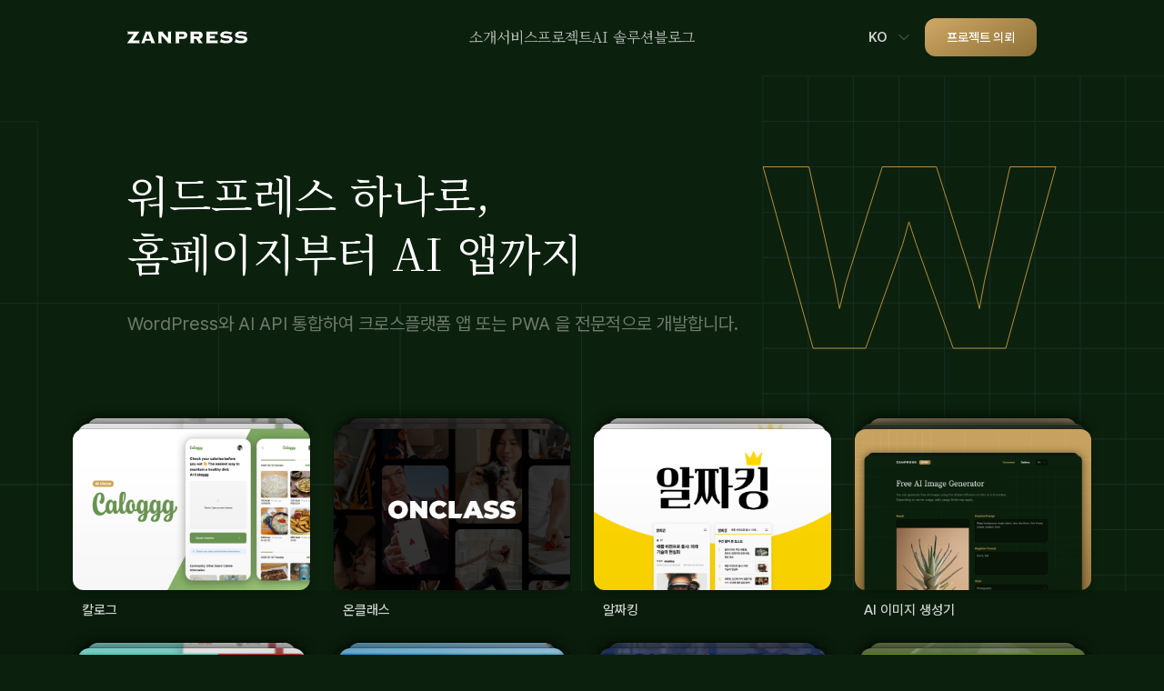

--- FILE ---
content_type: text/html; charset=UTF-8
request_url: https://zanpress.com/
body_size: 19978
content:
<!doctype html><html lang="ko-KR"><head><meta charset="UTF-8"><meta name="viewport" content="width=device-width, initial-scale=1"><meta name="naver-site-verification" content="e5ba3c469a83656937047585c846ff8cd9d94f1d" /><link rel="profile" href="https://gmpg.org/xfn/11"><meta name='robots' content='index, follow, max-image-preview:large, max-snippet:-1, max-video-preview:-1' />
 <script id="google_gtagjs-js-consent-mode-data-layer">window.dataLayer = window.dataLayer || [];function gtag(){dataLayer.push(arguments);}
gtag('consent', 'default', {"ad_personalization":"denied","ad_storage":"denied","ad_user_data":"denied","analytics_storage":"denied","functionality_storage":"denied","security_storage":"denied","personalization_storage":"denied","region":["AT","BE","BG","CH","CY","CZ","DE","DK","EE","ES","FI","FR","GB","GR","HR","HU","IE","IS","IT","LI","LT","LU","LV","MT","NL","NO","PL","PT","RO","SE","SI","SK"],"wait_for_update":500});
window._googlesitekitConsentCategoryMap = {"statistics":["analytics_storage"],"marketing":["ad_storage","ad_user_data","ad_personalization"],"functional":["functionality_storage","security_storage"],"preferences":["personalization_storage"]};
window._googlesitekitConsents = {"ad_personalization":"denied","ad_storage":"denied","ad_user_data":"denied","analytics_storage":"denied","functionality_storage":"denied","security_storage":"denied","personalization_storage":"denied","region":["AT","BE","BG","CH","CY","CZ","DE","DK","EE","ES","FI","FR","GB","GR","HR","HU","IE","IS","IT","LI","LT","LU","LV","MT","NL","NO","PL","PT","RO","SE","SI","SK"],"wait_for_update":500};</script> <title>잔프레스 - 워드프레스 AI 웹/앱 개발</title><meta name="description" content="워드프레스와 AI API 통합하여 홈페이지, 쇼핑몰, 커뮤니티 등 웹/앱 솔루션을 전문적으로 개발합니다." /><link rel="canonical" href="https://zanpress.com/" /><meta property="og:locale" content="ko_KR" /><meta property="og:type" content="website" /><meta property="og:title" content="잔프레스 - 워드프레스 AI 웹/앱 개발" /><meta property="og:description" content="워드프레스와 AI API 통합하여 홈페이지, 쇼핑몰, 커뮤니티 등 웹/앱 솔루션을 전문적으로 개발합니다." /><meta property="og:url" content="https://zanpress.com/" /><meta property="og:site_name" content="잔프레스" /><meta property="article:modified_time" content="2025-10-15T06:48:34+00:00" /> <script type="application/ld+json" class="yoast-schema-graph">{"@context":"https://schema.org","@graph":[{"@type":"WebPage","@id":"https://zanpress.com/","url":"https://zanpress.com/","name":"잔프레스 - 워드프레스 AI 웹/앱 개발","isPartOf":{"@id":"https://zanpress.com/#website"},"datePublished":"2023-10-25T02:51:57+00:00","dateModified":"2025-10-15T06:48:34+00:00","description":"워드프레스와 AI API 통합하여 홈페이지, 쇼핑몰, 커뮤니티 등 웹/앱 솔루션을 전문적으로 개발합니다.","breadcrumb":{"@id":"https://zanpress.com/#breadcrumb"},"inLanguage":"ko-KR","potentialAction":[{"@type":"ReadAction","target":["https://zanpress.com/"]}]},{"@type":"BreadcrumbList","@id":"https://zanpress.com/#breadcrumb","itemListElement":[{"@type":"ListItem","position":1,"name":"Home"}]},{"@type":"WebSite","@id":"https://zanpress.com/#website","url":"https://zanpress.com/","name":"잔프레스","description":"워드프레스 AI 웹/앱 개발","alternateName":"ZANPRESS","potentialAction":[{"@type":"SearchAction","target":{"@type":"EntryPoint","urlTemplate":"https://zanpress.com/?s={search_term_string}"},"query-input":{"@type":"PropertyValueSpecification","valueRequired":true,"valueName":"search_term_string"}}],"inLanguage":"ko-KR"}]}</script> <link rel='dns-prefetch' href='//cdn.jsdelivr.net' /><link rel='dns-prefetch' href='//www.googletagmanager.com' /><link rel="alternate" type="application/rss+xml" title="잔프레스 &raquo; 피드" href="https://zanpress.com/feed/" /><link rel="alternate" type="application/rss+xml" title="잔프레스 &raquo; 댓글 피드" href="https://zanpress.com/comments/feed/" /><link rel="alternate" title="oEmbed (JSON)" type="application/json+oembed" href="https://zanpress.com/wp-json/oembed/1.0/embed?url=https%3A%2F%2Fzanpress.com%2F" /><link rel="alternate" title="oEmbed (XML)" type="text/xml+oembed" href="https://zanpress.com/wp-json/oembed/1.0/embed?url=https%3A%2F%2Fzanpress.com%2F&#038;format=xml" /><style id='wp-img-auto-sizes-contain-inline-css'>img:is([sizes=auto i],[sizes^="auto," i]){contain-intrinsic-size:3000px 1500px}
/*# sourceURL=wp-img-auto-sizes-contain-inline-css */</style><style id='wp-emoji-styles-inline-css'>img.wp-smiley, img.emoji {
		display: inline !important;
		border: none !important;
		box-shadow: none !important;
		height: 1em !important;
		width: 1em !important;
		margin: 0 0.07em !important;
		vertical-align: -0.1em !important;
		background: none !important;
		padding: 0 !important;
	}
/*# sourceURL=wp-emoji-styles-inline-css */</style><style id='classic-theme-styles-inline-css'>/*! This file is auto-generated */
.wp-block-button__link{color:#fff;background-color:#32373c;border-radius:9999px;box-shadow:none;text-decoration:none;padding:calc(.667em + 2px) calc(1.333em + 2px);font-size:1.125em}.wp-block-file__button{background:#32373c;color:#fff;text-decoration:none}
/*# sourceURL=/wp-includes/css/classic-themes.min.css */</style><link data-optimized="1" rel='stylesheet' id='zanpress-style-css' href='https://zanpress.com/wp-content/litespeed/css/1/2604e3d7fb2472cd74cee42afd1f0570.css?ver=9e28c' media='all' /><link rel='stylesheet' id='animate.min-css' href='https://cdn.jsdelivr.net/npm/wowjs@1.1.3/css/libs/animate.min.css?ver=all' media='all' /><link rel='stylesheet' id='swiper-bundle.min-css' href='https://cdn.jsdelivr.net/npm/swiper@11/swiper-bundle.min.css?ver=all' media='all' /> <script src="https://zanpress.com/wp-includes/js/jquery/jquery.min.js?ver=3.7.1" id="jquery-core-js"></script> <script src="https://zanpress.com/wp-includes/js/jquery/jquery-migrate.min.js?ver=3.4.1" id="jquery-migrate-js"></script> <script src="https://cdn.jsdelivr.net/npm/swiper@11/swiper-bundle.min.js?ver=6.9" id="swiper-bundle.min-js"></script> 
 <script src="https://www.googletagmanager.com/gtag/js?id=GT-5DFFS3H" id="google_gtagjs-js" async></script> <script id="google_gtagjs-js-after">window.dataLayer = window.dataLayer || [];function gtag(){dataLayer.push(arguments);}
gtag("set","linker",{"domains":["zanpress.com"]});
gtag("js", new Date());
gtag("set", "developer_id.dZTNiMT", true);
gtag("config", "GT-5DFFS3H");
//# sourceURL=google_gtagjs-js-after</script> <link rel="https://api.w.org/" href="https://zanpress.com/wp-json/" /><link rel="alternate" title="JSON" type="application/json" href="https://zanpress.com/wp-json/wp/v2/pages/1087" /><link rel="EditURI" type="application/rsd+xml" title="RSD" href="https://zanpress.com/xmlrpc.php?rsd" /><meta name="generator" content="WordPress 6.9" /><link rel='shortlink' href='https://zanpress.com/' /><meta name="generator" content="Site Kit by Google 1.170.0" /><link rel="manifest" href="https://zanpress.com/wp-json/wp/v2/web-app-manifest"><meta name="theme-color" content="#0c210c"><meta name="apple-mobile-web-app-capable" content="yes"><meta name="mobile-web-app-capable" content="yes"><link rel="apple-touch-startup-image" href="https://zanpress.s3.ap-northeast-2.amazonaws.com/wp-content/uploads/2023/10/13034514/cropped-favicon-192x192.png"><meta name="apple-mobile-web-app-title" content="잔프레스"><meta name="application-name" content="잔프레스"><link rel="icon" href="https://zanpress.s3.ap-northeast-2.amazonaws.com/wp-content/uploads/2023/10/13034514/cropped-favicon-32x32.png" sizes="32x32" /><link rel="icon" href="https://zanpress.s3.ap-northeast-2.amazonaws.com/wp-content/uploads/2023/10/13034514/cropped-favicon-192x192.png" sizes="192x192" /><link rel="apple-touch-icon" href="https://zanpress.s3.ap-northeast-2.amazonaws.com/wp-content/uploads/2023/10/13034514/cropped-favicon-180x180.png" /><meta name="msapplication-TileImage" content="https://zanpress.s3.ap-northeast-2.amazonaws.com/wp-content/uploads/2023/10/13034514/cropped-favicon-270x270.png" /><style id='global-styles-inline-css'>:root{--wp--preset--aspect-ratio--square: 1;--wp--preset--aspect-ratio--4-3: 4/3;--wp--preset--aspect-ratio--3-4: 3/4;--wp--preset--aspect-ratio--3-2: 3/2;--wp--preset--aspect-ratio--2-3: 2/3;--wp--preset--aspect-ratio--16-9: 16/9;--wp--preset--aspect-ratio--9-16: 9/16;--wp--preset--color--black: #000000;--wp--preset--color--cyan-bluish-gray: #abb8c3;--wp--preset--color--white: #ffffff;--wp--preset--color--pale-pink: #f78da7;--wp--preset--color--vivid-red: #cf2e2e;--wp--preset--color--luminous-vivid-orange: #ff6900;--wp--preset--color--luminous-vivid-amber: #fcb900;--wp--preset--color--light-green-cyan: #7bdcb5;--wp--preset--color--vivid-green-cyan: #00d084;--wp--preset--color--pale-cyan-blue: #8ed1fc;--wp--preset--color--vivid-cyan-blue: #0693e3;--wp--preset--color--vivid-purple: #9b51e0;--wp--preset--gradient--vivid-cyan-blue-to-vivid-purple: linear-gradient(135deg,rgb(6,147,227) 0%,rgb(155,81,224) 100%);--wp--preset--gradient--light-green-cyan-to-vivid-green-cyan: linear-gradient(135deg,rgb(122,220,180) 0%,rgb(0,208,130) 100%);--wp--preset--gradient--luminous-vivid-amber-to-luminous-vivid-orange: linear-gradient(135deg,rgb(252,185,0) 0%,rgb(255,105,0) 100%);--wp--preset--gradient--luminous-vivid-orange-to-vivid-red: linear-gradient(135deg,rgb(255,105,0) 0%,rgb(207,46,46) 100%);--wp--preset--gradient--very-light-gray-to-cyan-bluish-gray: linear-gradient(135deg,rgb(238,238,238) 0%,rgb(169,184,195) 100%);--wp--preset--gradient--cool-to-warm-spectrum: linear-gradient(135deg,rgb(74,234,220) 0%,rgb(151,120,209) 20%,rgb(207,42,186) 40%,rgb(238,44,130) 60%,rgb(251,105,98) 80%,rgb(254,248,76) 100%);--wp--preset--gradient--blush-light-purple: linear-gradient(135deg,rgb(255,206,236) 0%,rgb(152,150,240) 100%);--wp--preset--gradient--blush-bordeaux: linear-gradient(135deg,rgb(254,205,165) 0%,rgb(254,45,45) 50%,rgb(107,0,62) 100%);--wp--preset--gradient--luminous-dusk: linear-gradient(135deg,rgb(255,203,112) 0%,rgb(199,81,192) 50%,rgb(65,88,208) 100%);--wp--preset--gradient--pale-ocean: linear-gradient(135deg,rgb(255,245,203) 0%,rgb(182,227,212) 50%,rgb(51,167,181) 100%);--wp--preset--gradient--electric-grass: linear-gradient(135deg,rgb(202,248,128) 0%,rgb(113,206,126) 100%);--wp--preset--gradient--midnight: linear-gradient(135deg,rgb(2,3,129) 0%,rgb(40,116,252) 100%);--wp--preset--font-size--small: 13px;--wp--preset--font-size--medium: 20px;--wp--preset--font-size--large: 36px;--wp--preset--font-size--x-large: 42px;--wp--preset--spacing--20: 0.44rem;--wp--preset--spacing--30: 0.67rem;--wp--preset--spacing--40: 1rem;--wp--preset--spacing--50: 1.5rem;--wp--preset--spacing--60: 2.25rem;--wp--preset--spacing--70: 3.38rem;--wp--preset--spacing--80: 5.06rem;--wp--preset--shadow--natural: 6px 6px 9px rgba(0, 0, 0, 0.2);--wp--preset--shadow--deep: 12px 12px 50px rgba(0, 0, 0, 0.4);--wp--preset--shadow--sharp: 6px 6px 0px rgba(0, 0, 0, 0.2);--wp--preset--shadow--outlined: 6px 6px 0px -3px rgb(255, 255, 255), 6px 6px rgb(0, 0, 0);--wp--preset--shadow--crisp: 6px 6px 0px rgb(0, 0, 0);}:where(.is-layout-flex){gap: 0.5em;}:where(.is-layout-grid){gap: 0.5em;}body .is-layout-flex{display: flex;}.is-layout-flex{flex-wrap: wrap;align-items: center;}.is-layout-flex > :is(*, div){margin: 0;}body .is-layout-grid{display: grid;}.is-layout-grid > :is(*, div){margin: 0;}:where(.wp-block-columns.is-layout-flex){gap: 2em;}:where(.wp-block-columns.is-layout-grid){gap: 2em;}:where(.wp-block-post-template.is-layout-flex){gap: 1.25em;}:where(.wp-block-post-template.is-layout-grid){gap: 1.25em;}.has-black-color{color: var(--wp--preset--color--black) !important;}.has-cyan-bluish-gray-color{color: var(--wp--preset--color--cyan-bluish-gray) !important;}.has-white-color{color: var(--wp--preset--color--white) !important;}.has-pale-pink-color{color: var(--wp--preset--color--pale-pink) !important;}.has-vivid-red-color{color: var(--wp--preset--color--vivid-red) !important;}.has-luminous-vivid-orange-color{color: var(--wp--preset--color--luminous-vivid-orange) !important;}.has-luminous-vivid-amber-color{color: var(--wp--preset--color--luminous-vivid-amber) !important;}.has-light-green-cyan-color{color: var(--wp--preset--color--light-green-cyan) !important;}.has-vivid-green-cyan-color{color: var(--wp--preset--color--vivid-green-cyan) !important;}.has-pale-cyan-blue-color{color: var(--wp--preset--color--pale-cyan-blue) !important;}.has-vivid-cyan-blue-color{color: var(--wp--preset--color--vivid-cyan-blue) !important;}.has-vivid-purple-color{color: var(--wp--preset--color--vivid-purple) !important;}.has-black-background-color{background-color: var(--wp--preset--color--black) !important;}.has-cyan-bluish-gray-background-color{background-color: var(--wp--preset--color--cyan-bluish-gray) !important;}.has-white-background-color{background-color: var(--wp--preset--color--white) !important;}.has-pale-pink-background-color{background-color: var(--wp--preset--color--pale-pink) !important;}.has-vivid-red-background-color{background-color: var(--wp--preset--color--vivid-red) !important;}.has-luminous-vivid-orange-background-color{background-color: var(--wp--preset--color--luminous-vivid-orange) !important;}.has-luminous-vivid-amber-background-color{background-color: var(--wp--preset--color--luminous-vivid-amber) !important;}.has-light-green-cyan-background-color{background-color: var(--wp--preset--color--light-green-cyan) !important;}.has-vivid-green-cyan-background-color{background-color: var(--wp--preset--color--vivid-green-cyan) !important;}.has-pale-cyan-blue-background-color{background-color: var(--wp--preset--color--pale-cyan-blue) !important;}.has-vivid-cyan-blue-background-color{background-color: var(--wp--preset--color--vivid-cyan-blue) !important;}.has-vivid-purple-background-color{background-color: var(--wp--preset--color--vivid-purple) !important;}.has-black-border-color{border-color: var(--wp--preset--color--black) !important;}.has-cyan-bluish-gray-border-color{border-color: var(--wp--preset--color--cyan-bluish-gray) !important;}.has-white-border-color{border-color: var(--wp--preset--color--white) !important;}.has-pale-pink-border-color{border-color: var(--wp--preset--color--pale-pink) !important;}.has-vivid-red-border-color{border-color: var(--wp--preset--color--vivid-red) !important;}.has-luminous-vivid-orange-border-color{border-color: var(--wp--preset--color--luminous-vivid-orange) !important;}.has-luminous-vivid-amber-border-color{border-color: var(--wp--preset--color--luminous-vivid-amber) !important;}.has-light-green-cyan-border-color{border-color: var(--wp--preset--color--light-green-cyan) !important;}.has-vivid-green-cyan-border-color{border-color: var(--wp--preset--color--vivid-green-cyan) !important;}.has-pale-cyan-blue-border-color{border-color: var(--wp--preset--color--pale-cyan-blue) !important;}.has-vivid-cyan-blue-border-color{border-color: var(--wp--preset--color--vivid-cyan-blue) !important;}.has-vivid-purple-border-color{border-color: var(--wp--preset--color--vivid-purple) !important;}.has-vivid-cyan-blue-to-vivid-purple-gradient-background{background: var(--wp--preset--gradient--vivid-cyan-blue-to-vivid-purple) !important;}.has-light-green-cyan-to-vivid-green-cyan-gradient-background{background: var(--wp--preset--gradient--light-green-cyan-to-vivid-green-cyan) !important;}.has-luminous-vivid-amber-to-luminous-vivid-orange-gradient-background{background: var(--wp--preset--gradient--luminous-vivid-amber-to-luminous-vivid-orange) !important;}.has-luminous-vivid-orange-to-vivid-red-gradient-background{background: var(--wp--preset--gradient--luminous-vivid-orange-to-vivid-red) !important;}.has-very-light-gray-to-cyan-bluish-gray-gradient-background{background: var(--wp--preset--gradient--very-light-gray-to-cyan-bluish-gray) !important;}.has-cool-to-warm-spectrum-gradient-background{background: var(--wp--preset--gradient--cool-to-warm-spectrum) !important;}.has-blush-light-purple-gradient-background{background: var(--wp--preset--gradient--blush-light-purple) !important;}.has-blush-bordeaux-gradient-background{background: var(--wp--preset--gradient--blush-bordeaux) !important;}.has-luminous-dusk-gradient-background{background: var(--wp--preset--gradient--luminous-dusk) !important;}.has-pale-ocean-gradient-background{background: var(--wp--preset--gradient--pale-ocean) !important;}.has-electric-grass-gradient-background{background: var(--wp--preset--gradient--electric-grass) !important;}.has-midnight-gradient-background{background: var(--wp--preset--gradient--midnight) !important;}.has-small-font-size{font-size: var(--wp--preset--font-size--small) !important;}.has-medium-font-size{font-size: var(--wp--preset--font-size--medium) !important;}.has-large-font-size{font-size: var(--wp--preset--font-size--large) !important;}.has-x-large-font-size{font-size: var(--wp--preset--font-size--x-large) !important;}
/*# sourceURL=global-styles-inline-css */</style></head><body class="home wp-singular page-template-default page page-id-1087 wp-theme-zanpress no-sidebar"><div id="page" class="site"><header id="masthead" class="site-header"><div class="site-header-inner"><div class="site-branding">
<a href="https://zanpress.com/" rel="home">
<svg width="100%" height="100%" viewBox="0 0 1010 107" version="1.1" xmlns="http://www.w3.org/2000/svg" xmlns:xlink="http://www.w3.org/1999/xlink" xml:space="preserve" xmlns:serif="http://www.serif.com/" style="fill-rule:evenodd;clip-rule:evenodd;stroke-linejoin:round;stroke-miterlimit:2;"><path d="M95.316,81.167c0.993,0 1.737,-0.279 2.234,-0.837c0.496,-0.559 0.868,-1.645 1.117,-3.258l2.234,-0l-0,29.6l-2.234,-0c-0.249,-1.614 -0.621,-2.607 -1.117,-2.979c-0.497,-0.372 -1.241,-0.558 -2.234,-0.558l-95.316,-0l0,-2.234l53.615,-73.721l-44.493,-0c-0.993,-0 -1.738,0.279 -2.234,0.838c-0.496,0.558 -0.869,1.706 -1.117,3.444l-2.234,-0l0,-31.462l2.234,0c0.248,2.11 0.621,3.506 1.117,4.189c0.496,0.682 1.241,1.024 2.234,1.024l91.779,-0l-0,2.234l-53.988,73.72l48.403,0Zm50.078,17.872c-0,0.62 0.217,1.086 0.651,1.396c0.435,0.31 1.334,0.466 2.7,0.466l-0,2.234l-32.951,-0l-0,-2.234c1.365,-0.249 2.358,-0.652 2.978,-1.21c0.621,-0.559 1.241,-1.583 1.862,-3.072c0.248,-0.621 0.869,-2.296 1.862,-5.027c0.992,-2.73 2.296,-6.174 3.909,-10.332c1.613,-4.157 3.413,-8.78 5.399,-13.869c1.985,-5.088 3.971,-10.27 5.957,-15.544c1.986,-5.275 3.94,-10.426 5.864,-15.452c1.924,-5.026 3.63,-9.525 5.12,-13.497l3.63,-9.68c0.931,-2.483 1.396,-3.786 1.396,-3.91c-0,-0.62 -0.403,-1.055 -1.21,-1.303c-0.807,-0.248 -1.645,-0.434 -2.513,-0.558l-0,-2.234l48.588,-0l0,2.234c-0.993,0.124 -1.799,0.31 -2.42,0.558c-0.62,0.248 -0.931,0.869 -0.931,1.862c0,0.248 0.59,1.861 1.769,4.84c1.179,2.979 2.699,6.857 4.561,11.635c1.862,4.778 4.002,10.177 6.423,16.196c2.42,6.02 4.933,12.163 7.539,18.431c2.607,6.267 5.12,12.379 7.54,18.337c2.42,5.957 4.623,11.294 6.609,16.01c0.993,2.234 1.83,3.723 2.513,4.468c0.682,0.744 1.582,1.117 2.699,1.117l0,2.234l-36.674,-0l0,-2.234c2.358,-0.125 3.537,-0.869 3.537,-2.234c0,-0.125 -0.31,-0.962 -0.931,-2.514c-0.62,-1.551 -1.303,-3.288 -2.047,-5.212c-0.745,-1.924 -1.459,-3.754 -2.141,-5.492c-0.683,-1.738 -1.086,-2.917 -1.21,-3.537l-44.121,-0c-1.241,3.351 -2.234,6.081 -2.979,8.191c-0.744,2.11 -1.334,3.785 -1.768,5.026c-0.435,1.242 -0.745,2.141 -0.931,2.7c-0.186,0.558 -0.279,0.962 -0.279,1.21Zm45.237,-32.02l-18.058,-44.307l-16.568,44.307l34.626,-0Zm72.232,-56.222c-0,-0.868 -0.28,-1.582 -0.838,-2.14c-0.559,-0.559 -2.017,-0.962 -4.375,-1.21l0,-2.234l44.866,-0l-0,2.234c-2.11,0.124 -3.507,0.403 -4.189,0.837c-0.683,0.435 -1.024,0.962 -1.024,1.583c-0,0.248 0.807,1.365 2.42,3.351c1.613,1.985 3.723,4.468 6.33,7.446c2.606,2.979 5.554,6.299 8.842,9.96c3.289,3.661 6.609,7.322 9.96,10.984c3.351,3.661 6.578,7.136 9.681,10.425c3.102,3.289 5.771,6.112 8.005,8.47l-0,-49.706c-0,-2.109 -1.303,-3.226 -3.91,-3.35l0,-2.234l34.068,-0l0,2.234c-2.358,0.248 -3.816,0.651 -4.375,1.21c-0.558,0.558 -0.837,1.272 -0.837,2.14l-0,86.753c-0,0.868 0.279,1.582 0.837,2.141c0.559,0.558 2.017,0.961 4.375,1.21l0,2.234l-35.371,-0l0,-2.234c1.738,-0 2.886,-0.187 3.444,-0.559c0.559,-0.372 0.838,-0.869 0.838,-1.489c-0,-0.373 -0.186,-0.838 -0.559,-1.396c-0.372,-0.559 -1.179,-1.521 -2.42,-2.886c-1.241,-1.365 -3.071,-3.32 -5.492,-5.864c-2.42,-2.544 -5.616,-5.957 -9.587,-10.239c-3.971,-4.282 -8.874,-9.619 -14.707,-16.01c-5.833,-6.392 -12.845,-14.18 -21.036,-23.364l-0,58.456c-0,0.868 0.279,1.582 0.837,2.141c0.559,0.558 2.017,0.961 4.375,1.21l0,2.234l-35.371,-0l0,-2.234c2.358,-0.249 3.816,-0.652 4.375,-1.21c0.558,-0.559 0.838,-1.273 0.838,-2.141l-0,-86.753Zm172.759,86.753c0,0.868 0.28,1.582 0.838,2.141c0.559,0.558 2.017,0.961 4.375,1.21l-0,2.234l-38.35,-0l0,-2.234c2.358,-0.249 3.817,-0.652 4.375,-1.21c0.559,-0.559 0.838,-1.273 0.838,-2.141l-0,-86.753c-0,-0.868 -0.279,-1.582 -0.838,-2.14c-0.558,-0.559 -2.017,-0.962 -4.375,-1.21l0,-2.234l66.647,-0c5.833,-0 10.983,0.837 15.451,2.513c4.468,1.675 8.192,3.94 11.17,6.795c2.979,2.854 5.213,6.174 6.702,9.959c1.489,3.786 2.234,7.726 2.234,11.822c-0,4.095 -0.745,8.036 -2.234,11.821c-1.489,3.786 -3.723,7.074 -6.702,9.867c-2.978,2.792 -6.702,5.026 -11.17,6.702c-4.468,1.675 -9.618,2.513 -15.451,2.513l-33.51,-0l0,30.345Zm28.297,-50.078c5.213,-0 9.029,-0.869 11.449,-2.607c2.42,-1.737 3.63,-4.592 3.63,-8.563c0,-3.599 -1.21,-6.206 -3.63,-7.819c-2.42,-1.613 -6.236,-2.42 -11.449,-2.42l-28.297,-0l0,21.409l28.297,-0Zm95.874,50.078c0,0.868 0.28,1.582 0.838,2.141c0.559,0.558 2.017,0.961 4.375,1.21l-0,2.234l-38.35,-0l0,-2.234c2.358,-0.249 3.817,-0.652 4.375,-1.21c0.559,-0.559 0.838,-1.273 0.838,-2.141l-0,-86.753c-0,-0.868 -0.279,-1.582 -0.838,-2.14c-0.558,-0.559 -2.017,-0.962 -4.375,-1.21l0,-2.234l68.136,-0c13.776,-0 23.767,2.513 29.972,7.539c6.206,5.027 9.309,12.814 9.309,23.364c-0,8.563 -2.514,15.265 -7.54,20.105c-5.026,4.841 -11.387,8.316 -19.082,10.425l21.967,30.904c1.49,2.234 3.289,3.351 5.399,3.351l0,2.234l-38.722,-0l0,-2.234c2.731,-0.125 4.096,-1.242 4.096,-3.351c-0,-0.249 -0.497,-1.117 -1.489,-2.607c-0.993,-1.489 -2.234,-3.289 -3.724,-5.398c-1.489,-2.11 -3.134,-4.375 -4.933,-6.795c-1.8,-2.42 -3.537,-4.748 -5.213,-6.981c-1.675,-2.234 -3.133,-4.22 -4.375,-5.958c-1.241,-1.737 -2.047,-2.916 -2.42,-3.537l-18.244,0l0,31.276Zm31.276,-51.009c5.461,-0 9.215,-1.024 11.263,-3.072c2.047,-2.048 3.071,-4.437 3.071,-7.167c0,-2.731 -1.024,-5.12 -3.071,-7.167c-2.048,-2.048 -5.802,-3.072 -11.263,-3.072l-31.276,-0l0,20.478l31.276,-0Zm143.346,20.85c-0.249,-1.241 -0.776,-2.265 -1.583,-3.072c-0.806,-0.806 -2.141,-1.21 -4.002,-1.21l-34.627,0l0,17.314l59.759,-0c0.993,-0 1.737,-0.342 2.234,-1.024c0.496,-0.683 0.869,-2.203 1.117,-4.561l2.234,-0l-0,31.834l-2.234,-0c-0.248,-1.614 -0.621,-2.607 -1.117,-2.979c-0.497,-0.372 -1.241,-0.558 -2.234,-0.558l-92.896,-0l0,-2.234c2.358,-0.249 3.817,-0.652 4.375,-1.21c0.559,-0.559 0.838,-1.273 0.838,-2.141l-0,-86.753c-0,-0.868 -0.279,-1.582 -0.838,-2.14c-0.558,-0.559 -2.017,-0.962 -4.375,-1.21l0,-2.234l92.896,-0c0.993,-0 1.737,-0.342 2.234,-1.024c0.496,-0.683 0.869,-2.079 1.117,-4.189l2.234,0l-0,32.392l-2.234,0c-0.248,-2.109 -0.621,-3.506 -1.117,-4.188c-0.497,-0.683 -1.241,-1.024 -2.234,-1.024l-59.759,-0l0,15.451l34.627,0c1.861,0 3.196,-0.403 4.002,-1.21c0.807,-0.806 1.334,-1.83 1.583,-3.071l2.234,-0l-0,29.041l-2.234,0Zm59.013,-2.048c-0.248,0.745 -0.372,2.048 -0.372,3.91c0,1.241 1.148,2.637 3.444,4.188c2.296,1.552 5.275,3.01 8.936,4.375c3.661,1.366 7.85,2.514 12.566,3.444c4.716,0.931 9.494,1.397 14.335,1.397c9.308,-0 16.134,-1.086 20.478,-3.258c4.343,-2.172 6.515,-5.306 6.515,-9.402c0,-2.234 -1.892,-3.816 -5.678,-4.747c-3.785,-0.931 -8.532,-1.675 -14.241,-2.234c-5.709,-0.558 -11.853,-1.179 -18.43,-1.861c-6.578,-0.683 -12.722,-1.924 -18.431,-3.724c-5.709,-1.799 -10.456,-4.405 -14.241,-7.818c-3.785,-3.413 -5.678,-8.099 -5.678,-14.056c-0,-4.716 1.086,-8.998 3.258,-12.845c2.172,-3.847 5.212,-7.136 9.122,-9.867c3.909,-2.73 8.656,-4.871 14.241,-6.422c5.585,-1.552 11.791,-2.327 18.617,-2.327c6.329,-0 12.224,0.403 17.685,1.21c5.461,0.806 10.301,1.706 14.521,2.699c4.22,0.993 7.757,1.893 10.611,2.699c2.855,0.807 4.903,1.21 6.144,1.21c1.241,0 2.234,-0.279 2.978,-0.837c0.745,-0.559 1.427,-1.21 2.048,-1.955l2.048,0.745l-12.845,25.876l-2.234,-1.117l-0,-2.047c-0,-1.117 -1.21,-2.265 -3.631,-3.444c-2.42,-1.179 -5.491,-2.234 -9.215,-3.165c-3.723,-0.931 -7.881,-1.707 -12.473,-2.327c-4.592,-0.621 -9.06,-0.931 -13.403,-0.931c-8.067,-0 -13.714,0.931 -16.941,2.792c-3.227,1.862 -4.841,3.848 -4.841,5.958c0,2.109 1.117,3.692 3.351,4.747c2.234,1.055 5.151,1.83 8.75,2.327c3.599,0.496 7.695,0.9 12.287,1.21c4.592,0.31 9.308,0.776 14.148,1.396c4.841,0.621 9.557,1.489 14.149,2.606c4.592,1.117 8.687,2.762 12.287,4.934c3.599,2.172 6.515,5.026 8.749,8.563c2.234,3.537 3.351,7.974 3.351,13.311c0,4.096 -0.838,8.129 -2.513,12.101c-1.676,3.971 -4.53,7.539 -8.564,10.704c-4.033,3.165 -9.432,5.678 -16.196,7.54c-6.764,1.861 -15.172,2.792 -25.225,2.792c-7.819,0 -14.552,-0.372 -20.199,-1.117c-5.647,-0.745 -10.456,-1.644 -14.427,-2.699c-3.972,-1.055 -7.106,-2.017 -9.402,-2.886c-2.296,-0.869 -4.002,-1.303 -5.119,-1.303c-0.745,-0 -1.396,0.248 -1.955,0.745c-0.558,0.496 -1.148,1.055 -1.768,1.675l-2.234,-0.558l13.776,-33.137l1.861,0.93Zm124.171,0c-0.248,0.745 -0.372,2.048 -0.372,3.91c0,1.241 1.148,2.637 3.444,4.188c2.296,1.552 5.275,3.01 8.936,4.375c3.661,1.366 7.85,2.514 12.566,3.444c4.716,0.931 9.494,1.397 14.335,1.397c9.308,-0 16.134,-1.086 20.478,-3.258c4.343,-2.172 6.515,-5.306 6.515,-9.402c0,-2.234 -1.892,-3.816 -5.678,-4.747c-3.785,-0.931 -8.532,-1.675 -14.241,-2.234c-5.709,-0.558 -11.853,-1.179 -18.43,-1.861c-6.578,-0.683 -12.722,-1.924 -18.431,-3.724c-5.709,-1.799 -10.456,-4.405 -14.241,-7.818c-3.785,-3.413 -5.678,-8.099 -5.678,-14.056c-0,-4.716 1.086,-8.998 3.258,-12.845c2.172,-3.847 5.212,-7.136 9.122,-9.867c3.909,-2.73 8.656,-4.871 14.241,-6.422c5.585,-1.552 11.791,-2.327 18.617,-2.327c6.329,-0 12.224,0.403 17.685,1.21c5.461,0.806 10.301,1.706 14.521,2.699c4.22,0.993 7.757,1.893 10.611,2.699c2.855,0.807 4.903,1.21 6.144,1.21c1.241,0 2.234,-0.279 2.978,-0.837c0.745,-0.559 1.427,-1.21 2.048,-1.955l2.048,0.745l-12.845,25.876l-2.234,-1.117l-0,-2.047c-0,-1.117 -1.21,-2.265 -3.631,-3.444c-2.42,-1.179 -5.491,-2.234 -9.215,-3.165c-3.723,-0.931 -7.881,-1.707 -12.473,-2.327c-4.592,-0.621 -9.06,-0.931 -13.403,-0.931c-8.067,-0 -13.714,0.931 -16.941,2.792c-3.227,1.862 -4.841,3.848 -4.841,5.958c0,2.109 1.117,3.692 3.351,4.747c2.234,1.055 5.151,1.83 8.75,2.327c3.599,0.496 7.695,0.9 12.287,1.21c4.592,0.31 9.308,0.776 14.148,1.396c4.841,0.621 9.557,1.489 14.149,2.606c4.592,1.117 8.687,2.762 12.287,4.934c3.599,2.172 6.515,5.026 8.749,8.563c2.234,3.537 3.351,7.974 3.351,13.311c0,4.096 -0.838,8.129 -2.513,12.101c-1.676,3.971 -4.53,7.539 -8.564,10.704c-4.033,3.165 -9.432,5.678 -16.196,7.54c-6.764,1.861 -15.172,2.792 -25.225,2.792c-7.819,0 -14.552,-0.372 -20.199,-1.117c-5.647,-0.745 -10.456,-1.644 -14.427,-2.699c-3.972,-1.055 -7.106,-2.017 -9.402,-2.886c-2.296,-0.869 -4.002,-1.303 -5.119,-1.303c-0.745,-0 -1.396,0.248 -1.955,0.745c-0.558,0.496 -1.148,1.055 -1.768,1.675l-2.234,-0.558l13.776,-33.137l1.861,0.93Z"/></svg>
</a></div><div class="gnb"><nav id="site-navigation" class="main-navigation"><div class="item"><a class="" mid="m750" href="https://zanpress.com/about/">소개</a></div><div class="item"><a class="" mid="m1073" href="https://zanpress.com/service/">서비스</a></div><div class="item"><a class="" mid="m1377" href="https://zanpress.com/projects/">프로젝트</a></div><div class="item"><a class="" mid="m1040" href="https://zanpress.com/ai/">AI 솔루션</a></div><div class="item"><a class="" mid="m942" href="https://zanpress.com/blog/">블로그</a></div></nav></div><div class="direct"><div id="lang" class="drop"><div class="label">
KO						<svg xmlns="http://www.w3.org/2000/svg" fill="none" viewBox="0 0 24 24" stroke-width="1.5" stroke="currentColor" class="w-6 h-6">
<path stroke-linecap="round" stroke-linejoin="round" d="m19.5 8.25-7.5 7.5-7.5-7.5" />
</svg></div><div class="dropmenu"><div class="item" lang="ko">KO</div><div class="item" lang="en">EN</div></div></div><a class="bt nosha" href="/contact_">
프로젝트 의뢰				</a></div></div></header><div class="mobiletabs">
<a id="m750" class="item " href="/about"><span>소개</span></a>
<a id="m1073" class="item " href="/service"><span>서비스</span></a>
<a id="m939" class="item " href="/projects"><span>프로젝트</span></a>
<a id="m1040" class="item " href="/ai"><span>AI 솔루션</span></a>
<a id="m942" class="item " href="/blog"><span>블로그</span></a></div><div id="content" class="site-content"><div id="primary" class="content-area"><div class="section"><div class="artGrid">
<svg width="100%" height="100%" viewBox="0 0 1444 589" version="1.1" xmlns="http://www.w3.org/2000/svg" xmlns:xlink="http://www.w3.org/1999/xlink" xml:space="preserve" xmlns:serif="http://www.serif.com/" style="fill-rule:evenodd;clip-rule:evenodd;">
<g transform="matrix(1,0,0,1,0.00016461,0.00016461)">
<rect x="901.546" y="46.546" width="45" height="45" style="fill:none;stroke:rgb(22,45,34);stroke-width:0.75px;"/>
</g>
<g transform="matrix(1,0,0,1,0.00016461,0.00016461)">
<rect x="946.546" y="46.546" width="45" height="45" style="fill:none;stroke:rgb(22,45,34);stroke-width:0.75px;"/>
</g>
<g transform="matrix(1,0,0,1,0.00016461,0.00016461)">
<rect x="991.546" y="46.546" width="45" height="45" style="fill:none;stroke:rgb(22,45,34);stroke-width:0.75px;"/>
</g>
<g transform="matrix(1,0,0,1,0.00016461,0.00016461)">
<rect x="1036.55" y="46.546" width="45" height="45" style="fill:none;stroke:rgb(22,45,34);stroke-width:0.75px;"/>
</g>
<g transform="matrix(1,0,0,1,0.00016461,0.00016461)">
<rect x="901.546" y="91.546" width="45" height="45" style="fill:none;stroke:rgb(22,45,34);stroke-width:0.75px;"/>
</g>
<g transform="matrix(1,0,0,1,0.00016461,0.00016461)">
<rect x="946.546" y="91.546" width="45" height="45" style="fill:none;stroke:rgb(22,45,34);stroke-width:0.75px;"/>
</g>
<g transform="matrix(1,0,0,1,0.00016461,0.00016461)">
<rect x="991.546" y="91.546" width="45" height="45" style="fill:none;stroke:rgb(22,45,34);stroke-width:0.75px;"/>
</g>
<g transform="matrix(1,0,0,1,0.00016461,0.00016461)">
<rect x="1036.55" y="91.546" width="45" height="45" style="fill:none;stroke:rgb(22,45,34);stroke-width:0.75px;"/>
</g>
<g transform="matrix(1,0,0,1,0.00016461,0.00016461)">
<rect x="901.546" y="136.546" width="45" height="45" style="fill:none;stroke:rgb(22,45,34);stroke-width:0.75px;"/>
</g>
<g transform="matrix(1,0,0,1,0.00016461,0.00016461)">
<rect x="946.546" y="136.546" width="45" height="45" style="fill:none;stroke:rgb(22,45,34);stroke-width:0.75px;"/>
</g>
<g transform="matrix(1,0,0,1,0.00016461,0.00016461)">
<rect x="991.546" y="136.546" width="45" height="45" style="fill:none;stroke:rgb(22,45,34);stroke-width:0.75px;"/>
</g>
<g transform="matrix(1,0,0,1,0.00016461,0.00016461)">
<rect x="1036.55" y="136.546" width="45" height="45" style="fill:none;stroke:rgb(22,45,34);stroke-width:0.75px;"/>
</g>
<g transform="matrix(1,0,0,1,0.00016461,0.00016461)">
<rect x="901.546" y="181.546" width="45" height="45" style="fill:none;stroke:rgb(22,45,34);stroke-width:0.75px;"/>
</g>
<g transform="matrix(1,0,0,1,0.00016461,0.00016461)">
<rect x="946.546" y="181.546" width="45" height="45" style="fill:none;stroke:rgb(22,45,34);stroke-width:0.75px;"/>
</g>
<g transform="matrix(1,0,0,1,0.00016461,0.00016461)">
<rect x="991.546" y="181.546" width="45" height="45" style="fill:none;stroke:rgb(22,45,34);stroke-width:0.75px;"/>
</g>
<g transform="matrix(1,0,0,1,0.00016461,0.00016461)">
<rect x="1036.55" y="181.546" width="45" height="45" style="fill:none;stroke:rgb(22,45,34);stroke-width:0.75px;"/>
</g>
<g transform="matrix(1,0,0,1,0.00016461,0.00016461)">
<rect x="1081.55" y="46.546" width="45" height="45" style="fill:none;stroke:rgb(22,45,34);stroke-width:0.75px;"/>
</g>
<g transform="matrix(1,0,0,1,0.00016461,0.00016461)">
<rect x="1126.55" y="46.546" width="45" height="45" style="fill:none;stroke:rgb(22,45,34);stroke-width:0.75px;"/>
</g>
<g transform="matrix(1,0,0,1,0.00016461,0.00016461)">
<rect x="1171.55" y="46.546" width="45" height="45" style="fill:none;stroke:rgb(22,45,34);stroke-width:0.75px;"/>
</g>
<g transform="matrix(1,0,0,1,0.00016461,0.00016461)">
<rect x="1216.55" y="46.546" width="45" height="45" style="fill:none;stroke:rgb(22,45,34);stroke-width:0.75px;"/>
</g>
<g transform="matrix(1,0,0,1,0.00016461,0.00016461)">
<rect x="1081.55" y="91.546" width="45" height="45" style="fill:none;stroke:rgb(22,45,34);stroke-width:0.75px;"/>
</g>
<g transform="matrix(1,0,0,1,0.00016461,0.00016461)">
<rect x="1126.55" y="91.546" width="45" height="45" style="fill:none;stroke:rgb(22,45,34);stroke-width:0.75px;"/>
</g>
<g transform="matrix(1,0,0,1,0.00016461,0.00016461)">
<rect x="1171.55" y="91.546" width="45" height="45" style="fill:none;stroke:rgb(22,45,34);stroke-width:0.75px;"/>
</g>
<g transform="matrix(1,0,0,1,0.00016461,0.00016461)">
<rect x="1216.55" y="91.546" width="45" height="45" style="fill:none;stroke:rgb(22,45,34);stroke-width:0.75px;"/>
</g>
<g transform="matrix(1,0,0,1,0.00016461,0.00016461)">
<rect x="1081.55" y="136.546" width="45" height="45" style="fill:none;stroke:rgb(22,45,34);stroke-width:0.75px;"/>
</g>
<g transform="matrix(1,0,0,1,0.00016461,0.00016461)">
<rect x="1126.55" y="136.546" width="45" height="45" style="fill:none;stroke:rgb(22,45,34);stroke-width:0.75px;"/>
</g>
<g transform="matrix(1,0,0,1,0.00016461,0.00016461)">
<rect x="1171.55" y="136.546" width="45" height="45" style="fill:none;stroke:rgb(22,45,34);stroke-width:0.75px;"/>
</g>
<g transform="matrix(1,0,0,1,0.00016461,0.00016461)">
<rect x="1216.55" y="136.546" width="45" height="45" style="fill:none;stroke:rgb(22,45,34);stroke-width:0.75px;"/>
</g>
<g transform="matrix(1,0,0,1,0.00016461,0.00016461)">
<rect x="1081.55" y="181.546" width="45" height="45" style="fill:none;stroke:rgb(22,45,34);stroke-width:0.75px;"/>
</g>
<g transform="matrix(1,0,0,1,0.00016461,0.00016461)">
<rect x="1126.55" y="181.546" width="45" height="45" style="fill:none;stroke:rgb(22,45,34);stroke-width:0.75px;"/>
</g>
<g transform="matrix(1,0,0,1,0.00016461,0.00016461)">
<rect x="1171.55" y="181.546" width="45" height="45" style="fill:none;stroke:rgb(22,45,34);stroke-width:0.75px;"/>
</g>
<g transform="matrix(1,0,0,1,0.00016461,0.00016461)">
<rect x="1216.55" y="181.546" width="45" height="45" style="fill:none;stroke:rgb(22,45,34);stroke-width:0.75px;"/>
</g>
<g transform="matrix(1,0,0,1,0.00016461,0.00016461)">
<rect x="1261.55" y="46.546" width="45" height="45" style="fill:none;stroke:rgb(22,45,34);stroke-width:0.75px;"/>
</g>
<g transform="matrix(1,0,0,1,0.00016461,0.00016461)">
<rect x="1306.55" y="46.546" width="45" height="45" style="fill:none;stroke:rgb(22,45,34);stroke-width:0.75px;"/>
</g>
<g transform="matrix(1,0,0,1,0.00016461,0.00016461)">
<rect x="1351.55" y="46.546" width="45" height="45" style="fill:none;stroke:rgb(22,45,34);stroke-width:0.75px;"/>
</g>
<g transform="matrix(1,0,0,1,0.00016461,0.00016461)">
<rect x="1396.55" y="46.546" width="45" height="45" style="fill:none;stroke:rgb(22,45,34);stroke-width:0.75px;"/>
</g>
<g transform="matrix(1,0,0,1,0.00016461,0.00016461)">
<rect x="1261.55" y="91.546" width="45" height="45" style="fill:none;stroke:rgb(22,45,34);stroke-width:0.75px;"/>
</g>
<g transform="matrix(1,0,0,1,0.00016461,0.00016461)">
<rect x="1306.55" y="91.546" width="45" height="45" style="fill:none;stroke:rgb(22,45,34);stroke-width:0.75px;"/>
</g>
<g transform="matrix(1,0,0,1,0.00016461,0.00016461)">
<rect x="1351.55" y="91.546" width="45" height="45" style="fill:none;stroke:rgb(22,45,34);stroke-width:0.75px;"/>
</g>
<g transform="matrix(1,0,0,1,0.00016461,0.00016461)">
<rect x="1396.55" y="91.546" width="45" height="45" style="fill:none;stroke:rgb(22,45,34);stroke-width:0.75px;"/>
</g>
<g transform="matrix(1,0,0,1,0.00016461,0.00016461)">
<rect x="901.546" y="1.546" width="45" height="45" style="fill:none;stroke:rgb(22,45,34);stroke-width:0.75px;"/>
</g>
<g transform="matrix(1,0,0,1,0.00016461,0.00016461)">
<rect x="946.546" y="1.546" width="45" height="45" style="fill:none;stroke:rgb(22,45,34);stroke-width:0.75px;"/>
</g>
<g transform="matrix(1,0,0,1,0.00016461,0.00016461)">
<rect x="991.546" y="1.546" width="45" height="45" style="fill:none;stroke:rgb(22,45,34);stroke-width:0.75px;"/>
</g>
<g transform="matrix(1,0,0,1,0.00016461,0.00016461)">
<rect x="1036.55" y="1.546" width="45" height="45" style="fill:none;stroke:rgb(22,45,34);stroke-width:0.75px;"/>
</g>
<g transform="matrix(1,0,0,1,0.00016461,0.00016461)">
<rect x="1081.55" y="1.546" width="45" height="45" style="fill:none;stroke:rgb(22,45,34);stroke-width:0.75px;"/>
</g>
<g transform="matrix(1,0,0,1,0.00016461,0.00016461)">
<rect x="1126.55" y="1.546" width="45" height="45" style="fill:none;stroke:rgb(22,45,34);stroke-width:0.75px;"/>
</g>
<g transform="matrix(1,0,0,1,0.00016461,0.00016461)">
<rect x="1171.55" y="1.546" width="45" height="45" style="fill:none;stroke:rgb(22,45,34);stroke-width:0.75px;"/>
</g>
<g transform="matrix(1,0,0,1,0.00016461,0.00016461)">
<rect x="1216.55" y="1.546" width="45" height="45" style="fill:none;stroke:rgb(22,45,34);stroke-width:0.75px;"/>
</g>
<g transform="matrix(1,0,0,1,0.00016461,0.00016461)">
<rect x="1261.55" y="1.546" width="45" height="45" style="fill:none;stroke:rgb(22,45,34);stroke-width:0.75px;"/>
</g>
<g transform="matrix(1,0,0,1,0.00016461,0.00016461)">
<rect x="1306.55" y="1.546" width="45" height="45" style="fill:none;stroke:rgb(22,45,34);stroke-width:0.75px;"/>
</g>
<g transform="matrix(1,0,0,1,0.00016461,0.00016461)">
<rect x="1351.55" y="1.546" width="45" height="45" style="fill:none;stroke:rgb(22,45,34);stroke-width:0.75px;"/>
</g>
<g transform="matrix(1,0,0,1,0.00016461,0.00016461)">
<rect x="1396.55" y="1.546" width="45" height="45" style="fill:none;stroke:rgb(22,45,34);stroke-width:0.75px;"/>
</g>
<g transform="matrix(1,0,0,1,0.00016461,0.00016461)">
<rect x="1261.55" y="136.546" width="45" height="45" style="fill:none;stroke:rgb(22,45,34);stroke-width:0.75px;"/>
</g>
<g transform="matrix(1,0,0,1,0.00016461,0.00016461)">
<rect x="1306.55" y="136.546" width="45" height="45" style="fill:none;stroke:rgb(22,45,34);stroke-width:0.75px;"/>
</g>
<g transform="matrix(1,0,0,1,0.00016461,0.00016461)">
<rect x="1351.55" y="136.546" width="45" height="45" style="fill:none;stroke:rgb(22,45,34);stroke-width:0.75px;"/>
</g>
<g transform="matrix(1,0,0,1,0.00016461,0.00016461)">
<rect x="1396.55" y="136.546" width="45" height="45" style="fill:none;stroke:rgb(22,45,34);stroke-width:0.75px;"/>
</g>
<g transform="matrix(1,0,0,1,0.00016461,0.00016461)">
<rect x="1261.55" y="181.546" width="45" height="45" style="fill:none;stroke:rgb(22,45,34);stroke-width:0.75px;"/>
</g>
<g transform="matrix(1,0,0,1,0.00016461,0.00016461)">
<rect x="1306.55" y="181.546" width="45" height="45" style="fill:none;stroke:rgb(22,45,34);stroke-width:0.75px;"/>
</g>
<g transform="matrix(1,0,0,1,0.00016461,0.00016461)">
<rect x="1351.55" y="181.546" width="45" height="45" style="fill:none;stroke:rgb(22,45,34);stroke-width:0.75px;"/>
</g>
<g transform="matrix(1,0,0,1,0.00016461,0.00016461)">
<rect x="1396.55" y="181.546" width="45" height="45" style="fill:none;stroke:rgb(22,45,34);stroke-width:0.75px;"/>
</g>
<g transform="matrix(1,0,0,1,0.00016461,0.00016461)">
<rect x="901.546" y="226.546" width="45" height="45" style="fill:none;stroke:rgb(22,45,34);stroke-width:0.75px;"/>
</g>
<g transform="matrix(1,0,0,1,0.00016461,0.00016461)">
<rect x="946.546" y="226.546" width="45" height="45" style="fill:none;stroke:rgb(22,45,34);stroke-width:0.75px;"/>
</g>
<g transform="matrix(1,0,0,1,0.00016461,0.00016461)">
<rect x="991.546" y="226.546" width="45" height="45" style="fill:none;stroke:rgb(22,45,34);stroke-width:0.75px;"/>
</g>
<g transform="matrix(1,0,0,1,0.00016461,0.00016461)">
<rect x="1036.55" y="226.546" width="45" height="45" style="fill:none;stroke:rgb(22,45,34);stroke-width:0.75px;"/>
</g>
<g transform="matrix(1,0,0,1,0.00016461,0.00016461)">
<rect x="901.546" y="271.546" width="45" height="45" style="fill:none;stroke:rgb(22,45,34);stroke-width:0.75px;"/>
</g>
<g transform="matrix(1,0,0,1,0.00016461,0.00016461)">
<rect x="946.546" y="271.546" width="45" height="45" style="fill:none;stroke:rgb(22,45,34);stroke-width:0.75px;"/>
</g>
<g transform="matrix(1,0,0,1,0.00016461,0.00016461)">
<rect x="991.546" y="271.546" width="45" height="45" style="fill:none;stroke:rgb(22,45,34);stroke-width:0.75px;"/>
</g>
<g transform="matrix(1,0,0,1,0.00016461,0.00016461)">
<rect x="1036.55" y="271.546" width="45" height="45" style="fill:none;stroke:rgb(22,45,34);stroke-width:0.75px;"/>
</g>
<g transform="matrix(1,0,0,1,0.00016461,0.00016461)">
<rect x="901.546" y="316.546" width="45" height="45" style="fill:none;stroke:rgb(22,45,34);stroke-width:0.75px;"/>
</g>
<g transform="matrix(1,0,0,1,0.00016461,0.00016461)">
<rect x="946.546" y="316.546" width="45" height="45" style="fill:none;stroke:rgb(22,45,34);stroke-width:0.75px;"/>
</g>
<g transform="matrix(1,0,0,1,0.00016461,0.00016461)">
<rect x="991.546" y="316.546" width="45" height="45" style="fill:none;stroke:rgb(22,45,34);stroke-width:0.75px;"/>
</g>
<g transform="matrix(1,0,0,1,0.00016461,0.00016461)">
<rect x="1036.55" y="316.546" width="45" height="45" style="fill:none;stroke:rgb(22,45,34);stroke-width:0.75px;"/>
</g>
<g transform="matrix(1,0,0,1,0.00016461,0.00016461)">
<rect x="901.546" y="361.546" width="45" height="45" style="fill:none;stroke:rgb(22,45,34);stroke-width:0.75px;"/>
</g>
<g transform="matrix(1,0,0,1,0.00016461,0.00016461)">
<rect x="946.546" y="361.546" width="45" height="45" style="fill:none;stroke:rgb(22,45,34);stroke-width:0.75px;"/>
</g>
<g transform="matrix(1,0,0,1,0.00016461,0.00016461)">
<rect x="991.546" y="361.546" width="45" height="45" style="fill:none;stroke:rgb(22,45,34);stroke-width:0.75px;"/>
</g>
<g transform="matrix(1,0,0,1,0.00016461,0.00016461)">
<rect x="1036.55" y="361.546" width="45" height="45" style="fill:none;stroke:rgb(22,45,34);stroke-width:0.75px;"/>
</g>
<g transform="matrix(1,0,0,1,0.00016461,0.00016461)">
<rect x="1081.55" y="226.546" width="45" height="45" style="fill:none;stroke:rgb(22,45,34);stroke-width:0.75px;"/>
</g>
<g transform="matrix(1,0,0,1,0.00016461,0.00016461)">
<rect x="1126.55" y="226.546" width="45" height="45" style="fill:none;stroke:rgb(22,45,34);stroke-width:0.75px;"/>
</g>
<g transform="matrix(1,0,0,1,0.00016461,0.00016461)">
<rect x="1171.55" y="226.546" width="45" height="45" style="fill:none;stroke:rgb(22,45,34);stroke-width:0.75px;"/>
</g>
<g transform="matrix(1,0,0,1,0.00016461,0.00016461)">
<rect x="1216.55" y="226.546" width="45" height="45" style="fill:none;stroke:rgb(22,45,34);stroke-width:0.75px;"/>
</g>
<g transform="matrix(1,0,0,1,0.00016461,0.00016461)">
<rect x="1081.55" y="271.546" width="45" height="45" style="fill:none;stroke:rgb(22,45,34);stroke-width:0.75px;"/>
</g>
<g transform="matrix(1,0,0,1,0.00016461,0.00016461)">
<rect x="1126.55" y="271.546" width="45" height="45" style="fill:none;stroke:rgb(22,45,34);stroke-width:0.75px;"/>
</g>
<g transform="matrix(1,0,0,1,0.00016461,0.00016461)">
<rect x="1171.55" y="271.546" width="45" height="45" style="fill:none;stroke:rgb(22,45,34);stroke-width:0.75px;"/>
</g>
<g transform="matrix(1,0,0,1,0.00016461,0.00016461)">
<rect x="1216.55" y="271.546" width="45" height="45" style="fill:none;stroke:rgb(22,45,34);stroke-width:0.75px;"/>
</g>
<g transform="matrix(1,0,0,1,0.00016461,0.00016461)">
<rect x="1081.55" y="316.546" width="45" height="45" style="fill:none;stroke:rgb(22,45,34);stroke-width:0.75px;"/>
</g>
<g transform="matrix(1,0,0,1,0.00016461,0.00016461)">
<rect x="1126.55" y="316.546" width="45" height="45" style="fill:none;stroke:rgb(22,45,34);stroke-width:0.75px;"/>
</g>
<g transform="matrix(1,0,0,1,0.00016461,0.00016461)">
<rect x="1171.55" y="316.546" width="45" height="45" style="fill:none;stroke:rgb(22,45,34);stroke-width:0.75px;"/>
</g>
<g transform="matrix(1,0,0,1,0.00016461,0.00016461)">
<rect x="1216.55" y="316.546" width="45" height="45" style="fill:none;stroke:rgb(22,45,34);stroke-width:0.75px;"/>
</g>
<g transform="matrix(1,0,0,1,0.00016461,0.00016461)">
<rect x="1081.55" y="361.546" width="45" height="45" style="fill:none;stroke:rgb(22,45,34);stroke-width:0.75px;"/>
</g>
<g transform="matrix(1,0,0,1,0.00016461,0.00016461)">
<rect x="1126.55" y="361.546" width="45" height="45" style="fill:none;stroke:rgb(22,45,34);stroke-width:0.75px;"/>
</g>
<g transform="matrix(1,0,0,1,0.00016461,0.00016461)">
<rect x="1171.55" y="361.546" width="45" height="45" style="fill:none;stroke:rgb(22,45,34);stroke-width:0.75px;"/>
</g>
<g transform="matrix(1,0,0,1,0.00016461,0.00016461)">
<rect x="1216.55" y="361.546" width="45" height="45" style="fill:none;stroke:rgb(22,45,34);stroke-width:0.75px;"/>
</g>
<g transform="matrix(1,0,0,1,0.00016461,0.00016461)">
<rect x="1261.55" y="226.546" width="45" height="45" style="fill:none;stroke:rgb(22,45,34);stroke-width:0.75px;"/>
</g>
<g transform="matrix(1,0,0,1,0.00016461,0.00016461)">
<rect x="1306.55" y="226.546" width="45" height="45" style="fill:none;stroke:rgb(22,45,34);stroke-width:0.75px;"/>
</g>
<g transform="matrix(1,0,0,1,0.00016461,0.00016461)">
<rect x="1351.55" y="226.546" width="45" height="45" style="fill:none;stroke:rgb(22,45,34);stroke-width:0.75px;"/>
</g>
<g transform="matrix(1,0,0,1,0.00016461,0.00016461)">
<rect x="1396.55" y="226.546" width="45" height="45" style="fill:none;stroke:rgb(22,45,34);stroke-width:0.75px;"/>
</g>
<g transform="matrix(1,0,0,1,0.00016461,0.00016461)">
<rect x="1261.55" y="271.546" width="45" height="45" style="fill:none;stroke:rgb(22,45,34);stroke-width:0.75px;"/>
</g>
<g transform="matrix(1,0,0,1,0.00016461,0.00016461)">
<rect x="1306.55" y="271.546" width="45" height="45" style="fill:none;stroke:rgb(22,45,34);stroke-width:0.75px;"/>
</g>
<g transform="matrix(1,0,0,1,0.00016461,0.00016461)">
<rect x="1351.55" y="271.546" width="45" height="45" style="fill:none;stroke:rgb(22,45,34);stroke-width:0.75px;"/>
</g>
<g transform="matrix(1,0,0,1,0.00016461,0.00016461)">
<rect x="1396.55" y="271.546" width="45" height="45" style="fill:none;stroke:rgb(22,45,34);stroke-width:0.75px;"/>
</g>
<g transform="matrix(1,0,0,1,0.00016461,0.00016461)">
<rect x="1261.55" y="316.546" width="45" height="45" style="fill:none;stroke:rgb(22,45,34);stroke-width:0.75px;"/>
</g>
<g transform="matrix(1,0,0,1,0.00016461,0.00016461)">
<rect x="1306.55" y="316.546" width="45" height="45" style="fill:none;stroke:rgb(22,45,34);stroke-width:0.75px;"/>
</g>
<g transform="matrix(1,0,0,1,0.00016461,0.00016461)">
<rect x="1351.55" y="316.546" width="45" height="45" style="fill:none;stroke:rgb(22,45,34);stroke-width:0.75px;"/>
</g>
<g transform="matrix(1,0,0,1,0.00016461,0.00016461)">
<rect x="1396.55" y="316.546" width="45" height="45" style="fill:none;stroke:rgb(22,45,34);stroke-width:0.75px;"/>
</g>
<g transform="matrix(1,0,0,1,0.00016461,0.00016461)">
<rect x="1261.55" y="361.546" width="45" height="45" style="fill:none;stroke:rgb(22,45,34);stroke-width:0.75px;"/>
</g>
<g transform="matrix(1,0,0,1,0.00016461,0.00016461)">
<rect x="1306.55" y="361.546" width="45" height="45" style="fill:none;stroke:rgb(22,45,34);stroke-width:0.75px;"/>
</g>
<g transform="matrix(1,0,0,1,0.00016461,0.00016461)">
<rect x="1351.55" y="361.546" width="45" height="45" style="fill:none;stroke:rgb(22,45,34);stroke-width:0.75px;"/>
</g>
<g transform="matrix(1,0,0,1,0.00016461,0.00016461)">
<rect x="1396.55" y="361.546" width="45" height="45" style="fill:none;stroke:rgb(22,45,34);stroke-width:0.75px;"/>
</g>
<g transform="matrix(1,0,0,1,0.00016461,0.00016461)">
<rect x="901.546" y="406.546" width="45" height="45" style="fill:none;stroke:rgb(22,45,34);stroke-width:0.75px;"/>
</g>
<g transform="matrix(1,0,0,1,0.00016461,0.00016461)">
<rect x="946.546" y="406.546" width="45" height="45" style="fill:none;stroke:rgb(22,45,34);stroke-width:0.75px;"/>
</g>
<g transform="matrix(1,0,0,1,0.00016461,0.00016461)">
<rect x="991.546" y="406.546" width="45" height="45" style="fill:none;stroke:rgb(22,45,34);stroke-width:0.75px;"/>
</g>
<g transform="matrix(1,0,0,1,0.00016461,0.00016461)">
<rect x="1036.55" y="406.546" width="45" height="45" style="fill:none;stroke:rgb(22,45,34);stroke-width:0.75px;"/>
</g>
<g transform="matrix(1,0,0,1,0.00016461,0.00016461)">
<rect x="901.546" y="451.546" width="45" height="45" style="fill:none;stroke:rgb(22,45,34);stroke-width:0.75px;"/>
</g>
<g transform="matrix(1,0,0,1,0.00016461,0.00016461)">
<rect x="946.546" y="451.546" width="45" height="45" style="fill:none;stroke:rgb(22,45,34);stroke-width:0.75px;"/>
</g>
<g transform="matrix(1,0,0,1,0.00016461,0.00016461)">
<rect x="991.546" y="451.546" width="45" height="45" style="fill:none;stroke:rgb(22,45,34);stroke-width:0.75px;"/>
</g>
<g transform="matrix(1,0,0,1,0.00016461,0.00016461)">
<rect x="1036.55" y="451.546" width="45" height="45" style="fill:none;stroke:rgb(22,45,34);stroke-width:0.75px;"/>
</g>
<g transform="matrix(1,0,0,1,0.00016461,0.00016461)">
<rect x="901.546" y="496.546" width="45" height="45" style="fill:none;stroke:rgb(22,45,34);stroke-width:0.75px;"/>
</g>
<g transform="matrix(1,0,0,1,0.00016461,0.00016461)">
<rect x="946.546" y="496.546" width="45" height="45" style="fill:none;stroke:rgb(22,45,34);stroke-width:0.75px;"/>
</g>
<g transform="matrix(1,0,0,1,0.00016461,0.00016461)">
<rect x="991.546" y="496.546" width="45" height="45" style="fill:none;stroke:rgb(22,45,34);stroke-width:0.75px;"/>
</g>
<g transform="matrix(1,0,0,1,0.00016461,0.00016461)">
<rect x="1036.55" y="496.546" width="45" height="45" style="fill:none;stroke:rgb(22,45,34);stroke-width:0.75px;"/>
</g>
<g transform="matrix(1,0,0,1,0.00016461,0.00016461)">
<rect x="901.546" y="541.546" width="45" height="45" style="fill:none;stroke:rgb(22,45,34);stroke-width:0.75px;"/>
</g>
<g transform="matrix(1,0,0,1,0.00016461,0.00016461)">
<rect x="946.546" y="541.546" width="45" height="45" style="fill:none;stroke:rgb(22,45,34);stroke-width:0.75px;"/>
</g>
<g transform="matrix(1,0,0,1,0.00016461,0.00016461)">
<rect x="991.546" y="541.546" width="45" height="45" style="fill:none;stroke:rgb(22,45,34);stroke-width:0.75px;"/>
</g>
<g transform="matrix(1,0,0,1,0.00016461,0.00016461)">
<rect x="1036.55" y="541.546" width="45" height="45" style="fill:none;stroke:rgb(22,45,34);stroke-width:0.75px;"/>
</g>
<g transform="matrix(1,0,0,1,0.00016461,0.00016461)">
<rect x="1081.55" y="406.546" width="45" height="45" style="fill:none;stroke:rgb(22,45,34);stroke-width:0.75px;"/>
</g>
<g transform="matrix(1,0,0,1,0.00016461,0.00016461)">
<rect x="1126.55" y="406.546" width="45" height="45" style="fill:none;stroke:rgb(22,45,34);stroke-width:0.75px;"/>
</g>
<g transform="matrix(1,0,0,1,0.00016461,0.00016461)">
<rect x="1171.55" y="406.546" width="45" height="45" style="fill:none;stroke:rgb(22,45,34);stroke-width:0.75px;"/>
</g>
<g transform="matrix(1,0,0,1,0.00016461,0.00016461)">
<rect x="1216.55" y="406.546" width="45" height="45" style="fill:none;stroke:rgb(22,45,34);stroke-width:0.75px;"/>
</g>
<g transform="matrix(1,0,0,1,0.00016461,0.00016461)">
<rect x="1081.55" y="451.546" width="45" height="45" style="fill:none;stroke:rgb(22,45,34);stroke-width:0.75px;"/>
</g>
<g transform="matrix(1,0,0,1,0.00016461,0.00016461)">
<rect x="1126.55" y="451.546" width="45" height="45" style="fill:none;stroke:rgb(22,45,34);stroke-width:0.75px;"/>
</g>
<g transform="matrix(1,0,0,1,0.00016461,0.00016461)">
<rect x="1171.55" y="451.546" width="45" height="45" style="fill:none;stroke:rgb(22,45,34);stroke-width:0.75px;"/>
</g>
<g transform="matrix(1,0,0,1,0.00016461,0.00016461)">
<rect x="1216.55" y="451.546" width="45" height="45" style="fill:none;stroke:rgb(22,45,34);stroke-width:0.75px;"/>
</g>
<g transform="matrix(1,0,0,1,0.00016461,0.00016461)">
<rect x="1081.55" y="496.546" width="45" height="45" style="fill:none;stroke:rgb(22,45,34);stroke-width:0.75px;"/>
</g>
<g transform="matrix(1,0,0,1,0.00016461,0.00016461)">
<rect x="1126.55" y="496.546" width="45" height="45" style="fill:none;stroke:rgb(22,45,34);stroke-width:0.75px;"/>
</g>
<g transform="matrix(1,0,0,1,0.00016461,0.00016461)">
<rect x="1171.55" y="496.546" width="45" height="45" style="fill:none;stroke:rgb(22,45,34);stroke-width:0.75px;"/>
</g>
<g transform="matrix(1,0,0,1,0.00016461,0.00016461)">
<rect x="1216.55" y="496.546" width="45" height="45" style="fill:none;stroke:rgb(22,45,34);stroke-width:0.75px;"/>
</g>
<g transform="matrix(1,0,0,1,0.00016461,0.00016461)">
<rect x="1081.55" y="541.546" width="45" height="45" style="fill:none;stroke:rgb(22,45,34);stroke-width:0.75px;"/>
</g>
<g transform="matrix(1,0,0,1,0.00016461,0.00016461)">
<rect x="1126.55" y="541.546" width="45" height="45" style="fill:none;stroke:rgb(22,45,34);stroke-width:0.75px;"/>
</g>
<g transform="matrix(1,0,0,1,0.00016461,0.00016461)">
<rect x="1171.55" y="541.546" width="45" height="45" style="fill:none;stroke:rgb(22,45,34);stroke-width:0.75px;"/>
</g>
<g transform="matrix(1,0,0,1,0.00016461,0.00016461)">
<rect x="1216.55" y="541.546" width="45" height="45" style="fill:none;stroke:rgb(22,45,34);stroke-width:0.75px;"/>
</g>
<g transform="matrix(1,0,0,1,0.00016461,0.00016461)">
<rect x="1261.55" y="406.546" width="45" height="45" style="fill:none;stroke:rgb(22,45,34);stroke-width:0.75px;"/>
</g>
<g transform="matrix(1,0,0,1,0.00016461,0.00016461)">
<rect x="1306.55" y="406.546" width="45" height="45" style="fill:none;stroke:rgb(22,45,34);stroke-width:0.75px;"/>
</g>
<g transform="matrix(1,0,0,1,0.00016461,0.00016461)">
<rect x="1351.55" y="406.546" width="45" height="45" style="fill:none;stroke:rgb(22,45,34);stroke-width:0.75px;"/>
</g>
<g transform="matrix(1,0,0,1,0.00016461,0.00016461)">
<rect x="1396.55" y="406.546" width="45" height="45" style="fill:none;stroke:rgb(22,45,34);stroke-width:0.75px;"/>
</g>
<g transform="matrix(1,0,0,1,0.00016461,0.00016461)">
<rect x="1261.55" y="451.546" width="45" height="45" style="fill:none;stroke:rgb(22,45,34);stroke-width:0.75px;"/>
</g>
<g transform="matrix(1,0,0,1,0.00016461,0.00016461)">
<rect x="1306.55" y="451.546" width="45" height="45" style="fill:none;stroke:rgb(22,45,34);stroke-width:0.75px;"/>
</g>
<g transform="matrix(1,0,0,1,0.00016461,0.00016461)">
<rect x="1351.55" y="451.546" width="45" height="45" style="fill:none;stroke:rgb(22,45,34);stroke-width:0.75px;"/>
</g>
<g transform="matrix(1,0,0,1,0.00016461,0.00016461)">
<rect x="1396.55" y="451.546" width="45" height="45" style="fill:none;stroke:rgb(22,45,34);stroke-width:0.75px;"/>
</g>
<g transform="matrix(1,0,0,1,0.00016461,0.00016461)">
<rect x="1261.55" y="496.546" width="45" height="45" style="fill:none;stroke:rgb(22,45,34);stroke-width:0.75px;"/>
</g>
<g transform="matrix(1,0,0,1,0.00016461,0.00016461)">
<rect x="1306.55" y="496.546" width="45" height="45" style="fill:none;stroke:rgb(22,45,34);stroke-width:0.75px;"/>
</g>
<g transform="matrix(1,0,0,1,0.00016461,0.00016461)">
<rect x="1351.55" y="496.546" width="45" height="45" style="fill:none;stroke:rgb(22,45,34);stroke-width:0.75px;"/>
</g>
<g transform="matrix(1,0,0,1,0.00016461,0.00016461)">
<rect x="1396.55" y="496.546" width="45" height="45" style="fill:none;stroke:rgb(22,45,34);stroke-width:0.75px;"/>
</g>
<g transform="matrix(1,0,0,1,0.00016461,0.00016461)">
<rect x="1261.55" y="541.546" width="45" height="45" style="fill:none;stroke:rgb(22,45,34);stroke-width:0.75px;"/>
</g>
<g transform="matrix(1,0,0,1,0.00016461,0.00016461)">
<rect x="1306.55" y="541.546" width="45" height="45" style="fill:none;stroke:rgb(22,45,34);stroke-width:0.75px;"/>
</g>
<g transform="matrix(1,0,0,1,0.00016461,0.00016461)">
<rect x="1351.55" y="541.546" width="45" height="45" style="fill:none;stroke:rgb(22,45,34);stroke-width:0.75px;"/>
</g>
<g transform="matrix(1,0,0,1,0.00016461,0.00016461)">
<rect x="1396.55" y="541.546" width="45" height="45" style="fill:none;stroke:rgb(22,45,34);stroke-width:0.75px;"/>
</g>
<g transform="matrix(1,0,0,1,0.00016461,0.00016461)">
<rect x="361.546" y="406.725" width="180" height="180" style="fill:none;stroke:rgb(22,45,34);stroke-width:0.75px;"/>
</g>
<g transform="matrix(1,0,0,1,0.00016461,0.00016461)">
<rect x="181.546" y="406.725" width="180" height="180" style="fill:none;stroke:rgb(22,45,34);stroke-width:0.75px;"/>
</g>
<g transform="matrix(1,0,0,1,0.00016461,0.00016461)">
<rect x="1.546" y="406.725" width="180" height="180" style="fill:none;stroke:rgb(22,45,34);stroke-width:0.75px;"/>
</g>
<g transform="matrix(1,0,0,1,0.00016461,0.00016461)">
<rect x="541.546" y="406.725" width="180" height="180" style="fill:none;stroke:rgb(22,45,34);stroke-width:0.75px;"/>
</g>
<g transform="matrix(1,0,0,1,0.00016461,0.00016461)">
<rect x="721.546" y="406.725" width="180" height="180" style="fill:none;stroke:rgb(22,45,34);stroke-width:0.75px;"/>
</g>
<g transform="matrix(1,0,0,1,0.00016461,0.00016461)">
<rect x="1.546" y="226.725" width="180" height="180" style="fill:none;stroke:rgb(22,45,34);stroke-width:0.75px;"/>
</g>
<g transform="matrix(1,0,0,1,0.00016461,0.00016461)">
<rect x="1.546" y="46.725" width="180" height="180" style="fill:none;stroke:rgb(22,45,34);stroke-width:0.75px;"/>
</g>
<g transform="matrix(1,0,0,1,0.00016461,0.00016461)">
<rect x="181.546" y="226.725" width="180" height="180" style="fill:none;stroke:rgb(22,45,34);stroke-width:0.75px;"/>
</g>
<g transform="matrix(1,0,0,1,0.00016461,0.00016461)">
<rect x="721.546" y="226.725" width="180" height="180" style="fill:none;stroke:rgb(22,45,34);stroke-width:0.75px;"/>
</g>
<g transform="matrix(1,0,0,1,0.00016461,0.00016461)">
<rect x="361.546" y="226.725" width="180" height="180" style="fill:none;stroke:rgb(22,45,34);stroke-width:0.75px;"/>
</g>
<g transform="matrix(1,0,0,1,0.00016461,0.00016461)">
<rect x="541.546" y="226.725" width="180" height="180" style="fill:none;stroke:rgb(22,45,34);stroke-width:0.75px;"/>
</g>
<g transform="matrix(1,0,0,1,0.00016461,-44.9714)">
<path d="M1192.25,136.508L1142.62,316.508L1090.42,316.508L1053.67,213.135L1046.47,191.018L1040.3,213.135L1003.55,316.508L951.35,316.508L901.723,136.508L947.24,136.508L972.695,250.418L977.578,277.163L984.268,250.418L1020.01,136.508L1073.75,136.508L1109.75,250.418L1116.44,277.163L1121.32,250.418L1146.82,136.508L1192.25,136.508Z" style="fill:none;fill-rule:nonzero;stroke:rgb(213,164,74);stroke-width:0.75px;stroke-miterlimit:10;"/>
</g>
</svg></div><div class="site-main"><div class="row"><div class="cover"><div class="slogan wow fadeInUp" data-wow-duration=".7s" data-wow-delay="0s"><h1>워드프레스 하나로, <br>홈페이지부터 AI 앱까지</h1><p>WordPress와 AI API 통합하여 크로스플랫폼 앱 또는 PWA 을 전문적으로 개발합니다.</p></div></div></div></div></div><div class="section halfcolor light"><div class="site-main"><div class="list project home"><div class="link modalstart post-1732 project type-project status-publish has-post-thumbnail hentry projecttag-ai projecttag-447 projecttag-446" modaltarget="viewPost" url="https://zanpress.com/project/%ec%b9%bc%eb%a1%9c%ea%b7%b8/"><div class="thumbnail blur depth2">
<img width="150" height="150" src="https://zanpress.s3.ap-northeast-2.amazonaws.com/wp-content/uploads/2025/02/05170652/caloggg_0-150x150.png" class="attachment-thumbnail size-thumbnail" alt="" decoding="async" /></div><div class="thumbnail blur">
<img width="150" height="150" src="https://zanpress.s3.ap-northeast-2.amazonaws.com/wp-content/uploads/2025/02/05170652/caloggg_0-150x150.png" class="attachment-thumbnail size-thumbnail" alt="" decoding="async" /></div><div class="thumbnail front">
<img width="640" height="418" src="https://zanpress.s3.ap-northeast-2.amazonaws.com/wp-content/uploads/2025/02/05170652/caloggg_0-768x501.png" class="attachment-medium_large size-medium_large" alt="" decoding="async" fetchpriority="high" srcset="https://zanpress.s3.ap-northeast-2.amazonaws.com/wp-content/uploads/2025/02/05170652/caloggg_0-768x501.png 768w, https://zanpress.s3.ap-northeast-2.amazonaws.com/wp-content/uploads/2025/02/05170652/caloggg_0-300x196.png 300w, https://zanpress.s3.ap-northeast-2.amazonaws.com/wp-content/uploads/2025/02/05170652/caloggg_0-470x306.png 470w, https://zanpress.s3.ap-northeast-2.amazonaws.com/wp-content/uploads/2025/02/05170652/caloggg_0-1536x1001.png 1536w, https://zanpress.s3.ap-northeast-2.amazonaws.com/wp-content/uploads/2025/02/05170652/caloggg_0.png 2000w" sizes="(max-width: 640px) 100vw, 640px" /></div><div class="meta"><div class="title">
칼로그</div><div class="tags">
<span href="https://zanpress.com/projecttag/ai/" rel="tag">AI</span> / <span href="https://zanpress.com/projecttag/%ec%9c%a0%ed%8b%b8%eb%a6%ac%ed%8b%b0/" rel="tag">유틸리티</span> / <span href="https://zanpress.com/projecttag/%ec%bb%a4%eb%ae%a4%eb%8b%88%ed%8b%b0/" rel="tag">커뮤니티</span></div></div></div><div class="link modalstart post-1559 project type-project status-publish has-post-thumbnail hentry projecttag-lms projecttag-437 projecttag-434" modaltarget="viewPost" url="https://zanpress.com/project/%ec%98%a8%ed%81%b4%eb%9e%98%ec%8a%a4/"><div class="thumbnail blur depth2">
<img width="150" height="150" src="https://zanpress.s3.ap-northeast-2.amazonaws.com/wp-content/uploads/2024/07/30191516/onclass00-150x150.png" class="attachment-thumbnail size-thumbnail" alt="" decoding="async" /></div><div class="thumbnail blur">
<img width="150" height="150" src="https://zanpress.s3.ap-northeast-2.amazonaws.com/wp-content/uploads/2024/07/30191516/onclass00-150x150.png" class="attachment-thumbnail size-thumbnail" alt="" decoding="async" /></div><div class="thumbnail front">
<img width="640" height="418" src="https://zanpress.s3.ap-northeast-2.amazonaws.com/wp-content/uploads/2024/07/30191516/onclass00-768x501.png" class="attachment-medium_large size-medium_large" alt="" decoding="async" srcset="https://zanpress.s3.ap-northeast-2.amazonaws.com/wp-content/uploads/2024/07/30191516/onclass00-768x501.png 768w, https://zanpress.s3.ap-northeast-2.amazonaws.com/wp-content/uploads/2024/07/30191516/onclass00-300x196.png 300w, https://zanpress.s3.ap-northeast-2.amazonaws.com/wp-content/uploads/2024/07/30191516/onclass00-470x306.png 470w, https://zanpress.s3.ap-northeast-2.amazonaws.com/wp-content/uploads/2024/07/30191516/onclass00-1536x1001.png 1536w, https://zanpress.s3.ap-northeast-2.amazonaws.com/wp-content/uploads/2024/07/30191516/onclass00.png 2000w" sizes="(max-width: 640px) 100vw, 640px" /></div><div class="meta"><div class="title">
온클래스</div><div class="tags">
<span href="https://zanpress.com/projecttag/lms/" rel="tag">LMS</span> / <span href="https://zanpress.com/projecttag/%eb%94%94%ec%a7%80%ed%84%b8-%ec%bd%98%ed%85%90%ec%b8%a0/" rel="tag">디지털 콘텐츠</span> / <span href="https://zanpress.com/projecttag/%ec%98%a8%eb%9d%bc%ec%9d%b8-%ea%b0%95%ec%9d%98/" rel="tag">온라인 강의</span></div></div></div><div class="link modalstart post-1526 project type-project status-publish has-post-thumbnail hentry projecttag-430 projecttag-438 projecttag-429" modaltarget="viewPost" url="https://zanpress.com/project/alzzaking/"><div class="thumbnail blur depth2">
<img width="150" height="150" src="https://zanpress.s3.ap-northeast-2.amazonaws.com/wp-content/uploads/2024/05/13231137/alz00-150x150.png" class="attachment-thumbnail size-thumbnail" alt="" decoding="async" /></div><div class="thumbnail blur">
<img width="150" height="150" src="https://zanpress.s3.ap-northeast-2.amazonaws.com/wp-content/uploads/2024/05/13231137/alz00-150x150.png" class="attachment-thumbnail size-thumbnail" alt="" decoding="async" /></div><div class="thumbnail front">
<img width="640" height="418" src="https://zanpress.s3.ap-northeast-2.amazonaws.com/wp-content/uploads/2024/05/13231137/alz00-768x501.png" class="attachment-medium_large size-medium_large" alt="" decoding="async" srcset="https://zanpress.s3.ap-northeast-2.amazonaws.com/wp-content/uploads/2024/05/13231137/alz00-768x501.png 768w, https://zanpress.s3.ap-northeast-2.amazonaws.com/wp-content/uploads/2024/05/13231137/alz00-300x196.png 300w, https://zanpress.s3.ap-northeast-2.amazonaws.com/wp-content/uploads/2024/05/13231137/alz00-470x306.png 470w, https://zanpress.s3.ap-northeast-2.amazonaws.com/wp-content/uploads/2024/05/13231137/alz00-1536x1001.png 1536w, https://zanpress.s3.ap-northeast-2.amazonaws.com/wp-content/uploads/2024/05/13231137/alz00.png 2000w" sizes="(max-width: 640px) 100vw, 640px" /></div><div class="meta"><div class="title">
알짜킹</div><div class="tags">
<span href="https://zanpress.com/projecttag/%eb%89%b4%ec%8a%a4/" rel="tag">뉴스</span> / <span href="https://zanpress.com/projecttag/%eb%a7%a4%ea%b1%b0%ec%a7%84/" rel="tag">매거진</span> / <span href="https://zanpress.com/projecttag/%eb%af%b8%eb%94%94%ec%96%b4%ed%94%84%eb%a0%88%ec%8a%a4/" rel="tag">미디어프레스</span></div></div></div><div class="link modalstart post-1415 project type-project status-publish has-post-thumbnail hentry projecttag-ai-- projecttag-sdxl projecttag-442" modaltarget="viewPost" url="https://zanpress.com/project/ai-%ec%9d%b4%eb%af%b8%ec%a7%80-%ec%83%9d%ec%84%b1%ea%b8%b0/"><div class="thumbnail blur depth2">
<img width="150" height="150" src="https://zanpress.com/wp-content/uploads/2024/01/ai_img-150x150.png" class="attachment-thumbnail size-thumbnail" alt="" decoding="async" /></div><div class="thumbnail blur">
<img width="150" height="150" src="https://zanpress.com/wp-content/uploads/2024/01/ai_img-150x150.png" class="attachment-thumbnail size-thumbnail" alt="" decoding="async" /></div><div class="thumbnail front">
<img width="640" height="418" src="https://zanpress.com/wp-content/uploads/2024/01/ai_img-768x501.png" class="attachment-medium_large size-medium_large" alt="" decoding="async" srcset="https://zanpress.com/wp-content/uploads/2024/01/ai_img-768x501.png 768w, https://zanpress.com/wp-content/uploads/2024/01/ai_img-300x196.png 300w, https://zanpress.com/wp-content/uploads/2024/01/ai_img-470x306.png 470w, https://zanpress.com/wp-content/uploads/2024/01/ai_img-1536x1001.png 1536w, https://zanpress.com/wp-content/uploads/2024/01/ai_img.png 2000w" sizes="(max-width: 640px) 100vw, 640px" /></div><div class="meta"><div class="title">
AI 이미지 생성기</div><div class="tags">
<span href="https://zanpress.com/projecttag/ai-%ec%9d%b4%eb%af%b8%ec%a7%80-%ec%83%9d%ec%84%b1/" rel="tag">AI 이미지 생성</span> / <span href="https://zanpress.com/projecttag/sdxl/" rel="tag">SDXL</span> / <span href="https://zanpress.com/projecttag/%ec%8a%a4%ed%85%8c%ec%9d%b4%eb%b8%94%eb%94%94%ed%93%a8%ec%a0%84/" rel="tag">스테이블디퓨전</span></div></div></div><div class="link modalstart post-1223 project type-project status-publish has-post-thumbnail hentry projecttag-ai- projecttag-sns projecttag-392 projecttag-421" modaltarget="viewPost" url="https://zanpress.com/project/afterchicken/"><div class="thumbnail blur depth2">
<img width="150" height="150" src="https://zanpress.s3.ap-northeast-2.amazonaws.com/wp-content/uploads/2023/12/13224212/afck00-2-150x150.png" class="attachment-thumbnail size-thumbnail" alt="" decoding="async" /></div><div class="thumbnail blur">
<img width="150" height="150" src="https://zanpress.s3.ap-northeast-2.amazonaws.com/wp-content/uploads/2023/12/13224212/afck00-2-150x150.png" class="attachment-thumbnail size-thumbnail" alt="" decoding="async" /></div><div class="thumbnail front">
<img width="640" height="418" src="https://zanpress.s3.ap-northeast-2.amazonaws.com/wp-content/uploads/2023/12/13224212/afck00-2-768x501.png" class="attachment-medium_large size-medium_large" alt="" decoding="async" srcset="https://zanpress.s3.ap-northeast-2.amazonaws.com/wp-content/uploads/2023/12/13224212/afck00-2-768x501.png 768w, https://zanpress.s3.ap-northeast-2.amazonaws.com/wp-content/uploads/2023/12/13224212/afck00-2-300x196.png 300w, https://zanpress.s3.ap-northeast-2.amazonaws.com/wp-content/uploads/2023/12/13224212/afck00-2-470x306.png 470w, https://zanpress.s3.ap-northeast-2.amazonaws.com/wp-content/uploads/2023/12/13224212/afck00-2-1536x1001.png 1536w, https://zanpress.s3.ap-northeast-2.amazonaws.com/wp-content/uploads/2023/12/13224212/afck00-2.png 2000w" sizes="(max-width: 640px) 100vw, 640px" /></div><div class="meta"><div class="title">
애프터치킨</div><div class="tags">
<span href="https://zanpress.com/projecttag/ai-%eb%8d%b0%ec%9d%b4%ed%8c%85/" rel="tag">AI 데이팅</span> / <span href="https://zanpress.com/projecttag/sns/" rel="tag">SNS</span> / <span href="https://zanpress.com/projecttag/%eb%a9%94%ec%8b%9c%ec%a7%80/" rel="tag">메시지</span> / <span href="https://zanpress.com/projecttag/%ec%9c%84%ec%b9%98%ea%b8%b0%eb%b0%98/" rel="tag">위치기반</span></div></div></div><div class="link modalstart post-1267 project type-project status-publish has-post-thumbnail hentry projecttag-ai-- projecttag-sns projecttag-392" modaltarget="viewPost" url="https://zanpress.com/project/%ec%93%b0%eb%83%85/"><div class="thumbnail blur depth2">
<img width="150" height="150" src="https://zanpress.s3.ap-northeast-2.amazonaws.com/wp-content/uploads/2023/12/03222916/ssnap00-150x150.png" class="attachment-thumbnail size-thumbnail" alt="" decoding="async" /></div><div class="thumbnail blur">
<img width="150" height="150" src="https://zanpress.s3.ap-northeast-2.amazonaws.com/wp-content/uploads/2023/12/03222916/ssnap00-150x150.png" class="attachment-thumbnail size-thumbnail" alt="" decoding="async" /></div><div class="thumbnail front">
<img width="640" height="418" src="https://zanpress.s3.ap-northeast-2.amazonaws.com/wp-content/uploads/2023/12/03222916/ssnap00-768x501.png" class="attachment-medium_large size-medium_large" alt="" decoding="async" srcset="https://zanpress.s3.ap-northeast-2.amazonaws.com/wp-content/uploads/2023/12/03222916/ssnap00-768x501.png 768w, https://zanpress.s3.ap-northeast-2.amazonaws.com/wp-content/uploads/2023/12/03222916/ssnap00-300x196.png 300w, https://zanpress.s3.ap-northeast-2.amazonaws.com/wp-content/uploads/2023/12/03222916/ssnap00-470x306.png 470w, https://zanpress.s3.ap-northeast-2.amazonaws.com/wp-content/uploads/2023/12/03222916/ssnap00-1536x1001.png 1536w, https://zanpress.s3.ap-northeast-2.amazonaws.com/wp-content/uploads/2023/12/03222916/ssnap00.png 2000w" sizes="(max-width: 640px) 100vw, 640px" /></div><div class="meta"><div class="title">
쓰냅</div><div class="tags">
<span href="https://zanpress.com/projecttag/ai-%ec%9d%b4%eb%af%b8%ec%a7%80-%ec%83%9d%ec%84%b1/" rel="tag">AI 이미지 생성</span> / <span href="https://zanpress.com/projecttag/sns/" rel="tag">SNS</span> / <span href="https://zanpress.com/projecttag/%eb%a9%94%ec%8b%9c%ec%a7%80/" rel="tag">메시지</span></div></div></div><div class="link modalstart post-1210 project type-project status-publish has-post-thumbnail hentry projecttag-ai-- projecttag-sns projecttag-392" modaltarget="viewPost" url="https://zanpress.com/project/tpverse/"><div class="thumbnail blur depth2">
<img width="150" height="150" src="https://zanpress.s3.ap-northeast-2.amazonaws.com/wp-content/uploads/2023/12/04001647/tp00-150x150.png" class="attachment-thumbnail size-thumbnail" alt="" decoding="async" /></div><div class="thumbnail blur">
<img width="150" height="150" src="https://zanpress.s3.ap-northeast-2.amazonaws.com/wp-content/uploads/2023/12/04001647/tp00-150x150.png" class="attachment-thumbnail size-thumbnail" alt="" decoding="async" /></div><div class="thumbnail front">
<img width="640" height="418" src="https://zanpress.s3.ap-northeast-2.amazonaws.com/wp-content/uploads/2023/12/04001647/tp00-768x501.png" class="attachment-medium_large size-medium_large" alt="" decoding="async" srcset="https://zanpress.s3.ap-northeast-2.amazonaws.com/wp-content/uploads/2023/12/04001647/tp00-768x501.png 768w, https://zanpress.s3.ap-northeast-2.amazonaws.com/wp-content/uploads/2023/12/04001647/tp00-300x196.png 300w, https://zanpress.s3.ap-northeast-2.amazonaws.com/wp-content/uploads/2023/12/04001647/tp00-470x306.png 470w, https://zanpress.s3.ap-northeast-2.amazonaws.com/wp-content/uploads/2023/12/04001647/tp00-1536x1001.png 1536w, https://zanpress.s3.ap-northeast-2.amazonaws.com/wp-content/uploads/2023/12/04001647/tp00.png 2000w" sizes="(max-width: 640px) 100vw, 640px" /></div><div class="meta"><div class="title">
tpverse</div><div class="tags">
<span href="https://zanpress.com/projecttag/ai-%ec%9d%b4%eb%af%b8%ec%a7%80-%ec%83%9d%ec%84%b1/" rel="tag">AI 이미지 생성</span> / <span href="https://zanpress.com/projecttag/sns/" rel="tag">SNS</span> / <span href="https://zanpress.com/projecttag/%eb%a9%94%ec%8b%9c%ec%a7%80/" rel="tag">메시지</span></div></div></div><div class="link modalstart post-1017 project type-project status-publish has-post-thumbnail hentry projecttag-396 projecttag-397" modaltarget="viewPost" url="https://zanpress.com/project/%ed%81%b4%eb%9d%bc%ec%8b%9c%ec%95%84/"><div class="thumbnail blur depth2">
<img width="150" height="150" src="https://zanpress.s3.ap-northeast-2.amazonaws.com/wp-content/uploads/2023/10/03015956/%E1%84%89%E1%85%B3%E1%84%8F%E1%85%B3%E1%84%85%E1%85%B5%E1%86%AB%E1%84%89%E1%85%A3%E1%86%BA-2023-10-03-%E1%84%8B%E1%85%A9%E1%84%8C%E1%85%A5%E1%86%AB-1.59.37-150x150.png" class="attachment-thumbnail size-thumbnail" alt="" decoding="async" /></div><div class="thumbnail blur">
<img width="150" height="150" src="https://zanpress.s3.ap-northeast-2.amazonaws.com/wp-content/uploads/2023/10/03015956/%E1%84%89%E1%85%B3%E1%84%8F%E1%85%B3%E1%84%85%E1%85%B5%E1%86%AB%E1%84%89%E1%85%A3%E1%86%BA-2023-10-03-%E1%84%8B%E1%85%A9%E1%84%8C%E1%85%A5%E1%86%AB-1.59.37-150x150.png" class="attachment-thumbnail size-thumbnail" alt="" decoding="async" /></div><div class="thumbnail front">
<img width="640" height="421" src="https://zanpress.s3.ap-northeast-2.amazonaws.com/wp-content/uploads/2023/10/03015956/%E1%84%89%E1%85%B3%E1%84%8F%E1%85%B3%E1%84%85%E1%85%B5%E1%86%AB%E1%84%89%E1%85%A3%E1%86%BA-2023-10-03-%E1%84%8B%E1%85%A9%E1%84%8C%E1%85%A5%E1%86%AB-1.59.37-768x505.png" class="attachment-medium_large size-medium_large" alt="" decoding="async" srcset="https://zanpress.s3.ap-northeast-2.amazonaws.com/wp-content/uploads/2023/10/03015956/%E1%84%89%E1%85%B3%E1%84%8F%E1%85%B3%E1%84%85%E1%85%B5%E1%86%AB%E1%84%89%E1%85%A3%E1%86%BA-2023-10-03-%E1%84%8B%E1%85%A9%E1%84%8C%E1%85%A5%E1%86%AB-1.59.37-768x505.png 768w, https://zanpress.s3.ap-northeast-2.amazonaws.com/wp-content/uploads/2023/10/03015956/%E1%84%89%E1%85%B3%E1%84%8F%E1%85%B3%E1%84%85%E1%85%B5%E1%86%AB%E1%84%89%E1%85%A3%E1%86%BA-2023-10-03-%E1%84%8B%E1%85%A9%E1%84%8C%E1%85%A5%E1%86%AB-1.59.37-300x197.png 300w, https://zanpress.s3.ap-northeast-2.amazonaws.com/wp-content/uploads/2023/10/03015956/%E1%84%89%E1%85%B3%E1%84%8F%E1%85%B3%E1%84%85%E1%85%B5%E1%86%AB%E1%84%89%E1%85%A3%E1%86%BA-2023-10-03-%E1%84%8B%E1%85%A9%E1%84%8C%E1%85%A5%E1%86%AB-1.59.37-470x309.png 470w, https://zanpress.s3.ap-northeast-2.amazonaws.com/wp-content/uploads/2023/10/03015956/%E1%84%89%E1%85%B3%E1%84%8F%E1%85%B3%E1%84%85%E1%85%B5%E1%86%AB%E1%84%89%E1%85%A3%E1%86%BA-2023-10-03-%E1%84%8B%E1%85%A9%E1%84%8C%E1%85%A5%E1%86%AB-1.59.37.png 1533w" sizes="(max-width: 640px) 100vw, 640px" /></div><div class="meta"><div class="title">
클라시아</div><div class="tags">
<span href="https://zanpress.com/projecttag/%ea%b8%b0%ec%97%85/" rel="tag">기업</span> / <span href="https://zanpress.com/projecttag/%eb%8b%a4%ea%b5%ad%ec%96%b4/" rel="tag">다국어</span></div></div></div></div></div><br><br><br></div><div class="section deep light"><div class="site-main"><div class="entry-content blur wow fadeInUp" data-wow-duration="1.0s" data-wow-delay="0s"><center class="midtitle"><p>AI 시대의 웹: 워드프레스에서 AI 활용하기</p><h2 style="margin-bottom:0;">최신 AI 트렌드와, 워드프레스 노하우</h2></center></div><br><div class="list blog home wow fadeInUp" data-wow-duration="1.0s" data-wow-delay="0.2s"><div class="trans-all modalstart post-1696 post type-post status-publish format-standard hentry category-inspiration tag-ai tag-445" modaltarget="viewPost" url="https://zanpress.com/%ea%b5%ad%eb%82%b4-ai-%ec%82%b0%ec%97%85%ec%9d%98-%ec%b9%98%eb%aa%85%ec%a0%81%ec%9d%b8-%ed%95%9c%ea%b3%84-%ed%95%9c%ea%b5%ad%ed%98%95-%eb%8d%b0%ec%9d%b4%ed%84%b0-%ec%83%9d%ed%83%9c%ea%b3%84-%eb%b6%80/"><div class="meta"><div class="item"><h3>국내 AI 산업의 치명적인 한계: 한국형 데이터 생태계 부족과 비공개성의 벽</h3><p>인공지능(AI) 기술은 전 세계적으로 혁신적인 변화를 이끌고 있습니다. 의료, 제조, 서비스, 금융 등 다양한 산업 분야에서 데이터 기반의 AI 알고리즘을 활용함으로써 효율성, 생산성, 정확도를 비약적으로 높이는…</p></div></div><div class="author">
<img alt='' src='https://zanpress.s3.ap-northeast-2.amazonaws.com/wp-content/uploads/2020/08/21155408/daeeun.jpg' srcset='https://zanpress.s3.ap-northeast-2.amazonaws.com/wp-content/uploads/2020/08/21155408/daeeun.jpg 2x' class='avatar avatar-28 photo' height='28' width='28' decoding='async'/><div class="name">zanpress</div><div class="ago">1년 전</div></div></div><div class="trans-all modalstart post-1359 post type-post status-publish format-standard hentry category-inspiration tag-ai tag-409 tag-408" modaltarget="viewPost" url="https://zanpress.com/ai-%ea%b8%b0%ec%88%a0%ec%9d%98-%eb%b0%9c%ec%a0%84%ea%b3%bc-%ec%9d%b4%eb%af%b8%ec%a7%80-%eb%94%94%ec%9e%90%ec%9d%b8-%eb%b9%84%ec%a6%88%eb%8b%88%ec%8a%a4%ec%9d%98-%eb%af%b8%eb%9e%98-dall-e-3-midjourne/"><div class="meta"><div class="item"><h3>AI 기술의 발전과 이미지/디자인 비즈니스의 미래: DALL-E 3, MidJourney, 그리고 Stable Diffusion</h3><p>인공지능(AI)은 다양한 산업 분야에서 혁신적인 변화를 가져오고 있으며, 그 중에서도 이미지 및 디자인 비즈니스는 특히 큰 영향을 받고 있습니다. 최근의 AI 이미지 생성 도구인 DALL-E 3, MidJourney, Stable Di…</p></div></div><div class="author">
<img alt='' src='https://zanpress.s3.ap-northeast-2.amazonaws.com/wp-content/uploads/2020/08/21155408/daeeun.jpg' srcset='https://zanpress.s3.ap-northeast-2.amazonaws.com/wp-content/uploads/2020/08/21155408/daeeun.jpg 2x' class='avatar avatar-28 photo' height='28' width='28' decoding='async'/><div class="name">zanpress</div><div class="ago">2년 전</div></div></div><div class="trans-all modalstart post-1021 post type-post status-publish format-standard hentry category-inspiration tag-ai tag-410" modaltarget="viewPost" url="https://zanpress.com/2024%eb%85%84-ai-%eb%b9%84%ec%a6%88%eb%8b%88%ec%8a%a4-%ec%a0%84%eb%a7%9d-%eb%ac%b4%ed%95%9c%ed%95%9c-%ea%b0%80%eb%8a%a5%ec%84%b1%ec%9d%84-%ed%96%a5%ed%95%9c-%ec%97%ac%ec%a0%95/"><div class="meta"><div class="item"><h3>2024년 AI 비즈니스 전망: 무한한 가능성을 향한 여정</h3><p>안녕하세요, 여러분! 오늘은 2024년의 AI 비즈니스 전망에 관해 이야기해보고자 합니다. 지난 몇 년간 AI 기술의 발전은 놀라울 정도였습니다. 그렇다면 2024년에는 어떤 변화와 혁신이 기다리고 있을까요? 1. 제품…</p></div></div><div class="author">
<img alt='' src='https://zanpress.s3.ap-northeast-2.amazonaws.com/wp-content/uploads/2020/08/21155408/daeeun.jpg' srcset='https://zanpress.s3.ap-northeast-2.amazonaws.com/wp-content/uploads/2020/08/21155408/daeeun.jpg 2x' class='avatar avatar-28 photo' height='28' width='28' decoding='async'/><div class="name">zanpress</div><div class="ago">2년 전</div></div></div><div class="trans-all modalstart post-970 post type-post status-publish format-standard hentry category-inspiration tag-chatgpt tag-3" modaltarget="viewPost" url="https://zanpress.com/chatgpt%ec%99%80-%ec%9b%8c%eb%93%9c%ed%94%84%eb%a0%88%ec%8a%a4%eb%a5%bc-%ed%99%9c%ec%9a%a9%ed%95%9c-%eb%b8%94%eb%a1%9c%ea%b9%85-%ed%98%81%ec%8b%a0/"><div class="meta"><div class="item"><h3>ChatGPT와 워드프레스를 활용한 블로깅 혁신</h3><p>WordPress와 ChatGPT를 통합하여 웹사이트에 AI 기반 대화 기능을 추가하여 사용자 경험과 고객 서비스를 향상시킬 수 있습니다.</p></div></div><div class="author">
<img alt='' src='https://zanpress.s3.ap-northeast-2.amazonaws.com/wp-content/uploads/2020/08/21155408/daeeun.jpg' srcset='https://zanpress.s3.ap-northeast-2.amazonaws.com/wp-content/uploads/2020/08/21155408/daeeun.jpg 2x' class='avatar avatar-28 photo' height='28' width='28' decoding='async'/><div class="name">zanpress</div><div class="ago">2023년 04월 17일</div></div></div></div></div><br><br><br></div><div class="section deep light"><div class="site-main"><div class="entry-content blur wow fadeInUp" data-wow-duration="1.0s" data-wow-delay="0s"><center class="midtitle"><p>자주 묻는 질문: 미리 알아보는 프로젝트 의뢰</p><h2 style="margin-bottom:0;">FAQ</h2></center></div><br><div class="faqs wow fadeInUp" data-wow-duration="1.0s" data-wow-delay="0.3s"><div class="item active"><div class="qustion">
프로젝트 견적비용은 어떻게 되나요?
<svg class="open" fill="none" viewBox="0 0 24 24" stroke-width="1.5" stroke="currentColor" class="w-6 h-6"><path stroke-linecap="round" stroke-linejoin="round" d="M19.5 8.25l-7.5 7.5-7.5-7.5" /></svg>
<svg class="close" fill="none" viewBox="0 0 24 24" stroke-width="1.5" stroke="currentColor" class="w-6 h-6"><path stroke-linecap="round" stroke-linejoin="round" d="M4.5 15.75l7.5-7.5 7.5 7.5" /></svg></div><div class="answer">
프로젝트 견적 비용은 기능의 복잡성, 디자인 등 다양한 요소에 따라 달라집니다. 위 요소들을 고려하여 최적의 결과를 제공하기 위해 프로젝트의 상세한 요구사항을 파악하고 분석한 후에 견적을 제공해 드립니다. 요구사항에 대해 문의하시려면, <a href="/contact_/">프로젝트 의뢰</a> 페이지를 방문해 주세요.</div></div><div class="item"><div class="qustion">
프로젝트 기간은 어떻게 되나요?
<svg class="open" fill="none" viewBox="0 0 24 24" stroke-width="1.5" stroke="currentColor" class="w-6 h-6"><path stroke-linecap="round" stroke-linejoin="round" d="M19.5 8.25l-7.5 7.5-7.5-7.5" /></svg>
<svg class="close" fill="none" viewBox="0 0 24 24" stroke-width="1.5" stroke="currentColor" class="w-6 h-6"><path stroke-linecap="round" stroke-linejoin="round" d="M4.5 15.75l7.5-7.5 7.5 7.5" /></svg></div><div class="answer">
프로젝트 기간은 다음과 같은 요소들을 고려하여 조정됩니다. 프로젝트의 범위와 목표, 필요한 기능과 모듈의 개수, 디자인 작업과 승인 과정, 백엔드 및 프론트엔드 개발, 최종적인 프로젝트 검수 및 출시</div></div><div class="item"><div class="qustion">
개발 언어는 어떤걸 사용하나요?
<svg class="open" fill="none" viewBox="0 0 24 24" stroke-width="1.5" stroke="currentColor" class="w-6 h-6"><path stroke-linecap="round" stroke-linejoin="round" d="M19.5 8.25l-7.5 7.5-7.5-7.5" /></svg>
<svg class="close" fill="none" viewBox="0 0 24 24" stroke-width="1.5" stroke="currentColor" class="w-6 h-6"><path stroke-linecap="round" stroke-linejoin="round" d="M4.5 15.75l7.5-7.5 7.5 7.5" /></svg></div><div class="answer">
주로 PHP와 JavaScript를 사용합니다. 프론트엔드에서는 jQuery 또는 React와 같은 JavaScript 기반 프레임워크를 활용하여 웹 개발을 진행합니다. 이 외에도 서버 사이드 스크립트로 Node.js 또는 OpenLiteSpeed를 사용하여 프로젝트의 요구사항에 따라 다양한 언어와 기술을 선택적으로 사용합니다.</div></div><div class="item"><div class="qustion">
크로스플랫폼이 무엇인가요?
<svg class="open" fill="none" viewBox="0 0 24 24" stroke-width="1.5" stroke="currentColor" class="w-6 h-6"><path stroke-linecap="round" stroke-linejoin="round" d="M19.5 8.25l-7.5 7.5-7.5-7.5" /></svg>
<svg class="close" fill="none" viewBox="0 0 24 24" stroke-width="1.5" stroke="currentColor" class="w-6 h-6"><path stroke-linecap="round" stroke-linejoin="round" d="M4.5 15.75l7.5-7.5 7.5 7.5" /></svg></div><div class="answer">
크로스플랫폼은 여러 다른 운영체제나 환경에서 동일한 소프트웨어를 실행할 수 있는 기술을 나타냅니다. 개발 및 유지보수 비용을 절감하고, 시장 진입을 빠르게 할 수 있는 장점을 제공합니다. 종합적으로, 크로스플랫폼은 다양한 운영체제나 플랫폼 간의 호환성을 강화하고 개발 프로세스를 효율적으로 만드는 데 도움을 주는 기술입니다. 잔프레스에서 <a href="https://web.dev/explore/progressive-web-apps?hl=ko" target="_blank">PWA(Progressive Web App)</a>으로 크로스플랫폼을 구현합니다.</div></div></div></div>
<br><br><br></div></div><footer class="site-footer"><div class="footerbox sitemap"><div class="mem"><div class="listLabel">페이지</div><div class="footerList">
<a href="/about">소개</a>
<a href="/service">서비스</a>
<a href="/project">프로젝트</a>
<a href="/ai">AI 솔루션</a></div></div><div class="mem"><div class="listLabel">서비스</div><div class="footerList">
<a href="https://teduri.com" target="_blank">teduri</a>
<a href="https://class.zanpress.com" target="_blank">onclass</a>
<a href="https://ssnap.kr" target="_blank">쓰냅</a>
<a href="https://tpverse.net" target="_blank">tpverse.net</a></div></div><div class="mem"><div class="listLabel">고객센터</div><div class="footerList">
<a href="/contact_">프로젝트 의뢰</a>
<a href="mailto:master@zanpress.com">이메일 문의</a></div></div></div><div class="footerbox privacy">
<a class="item" href="/privacy-policy/">개인정보처리방침</a>
<a class="item" href="/privacy-policy/">쿠키정책</a></div><div class="footerbox"><div class="item info"><div class="com">잔프레스</div>
대표자&nbsp; 김대은<span>/</span>
사업자등록번호&nbsp; 107-19-87896<span>/</span>개인정보담당자&nbsp; 김대은<span>/</span><br>
주소&nbsp; 제주 제주시 정원로 12, 지하1층(노형동)<span>/</span>서울 강북구 도봉로 104 4층(공유오피스)<span>/</span><br>
전화&nbsp; <a href="#">070-4140-1310</a><span>/</span>이메일&nbsp; <a href="#">master@zanpress.com</a></div></div><div class="footerbox copyright">
<span class="item">Copyright 2026 © ZanPress.</span></div></footer></div></div><a id="movetop" href="#content">
<svg xmlns="http://www.w3.org/2000/svg" fill="none" viewBox="0 0 24 24" stroke-width="1.5" stroke="currentColor" class="w-6 h-6">
<path stroke-linecap="round" stroke-linejoin="round" d="M12 19.5v-15m0 0l-6.75 6.75M12 4.5l6.75 6.75" />
</svg>
</a><div id="setLang" class="modal"><div class="container"><h3 style="margin-top:0">
Choose Language</h3><div class="choose"><div class="item active" lang="ko">
<svg xmlns="http://www.w3.org/2000/svg" viewBox="0 0 24 24"><g data-name="Layer 2"><g data-name="checkmark"><rect width="24" height="24" opacity="0"/><path d="M9.86 18a1 1 0 0 1-.73-.32l-4.86-5.17a1 1 0 1 1 1.46-1.37l4.12 4.39 8.41-9.2a1 1 0 1 1 1.48 1.34l-9.14 10a1 1 0 0 1-.73.33z"/></g></g></svg>
한국어</div><div class="item " lang="en">
<svg xmlns="http://www.w3.org/2000/svg" viewBox="0 0 24 24"><g data-name="Layer 2"><g data-name="checkmark"><rect width="24" height="24" opacity="0"/><path d="M9.86 18a1 1 0 0 1-.73-.32l-4.86-5.17a1 1 0 1 1 1.46-1.37l4.12 4.39 8.41-9.2a1 1 0 1 1 1.48 1.34l-9.14 10a1 1 0 0 1-.73.33z"/></g></g></svg>
English</div></div><div class="applybar"><div class="item bt white nosha cancel">
취소</div><div class="item bt nosha apply">
적용</div></div></div></div><div id="viewPost" class="modal"><div class="container">
<svg class="cancel" xmlns="http://www.w3.org/2000/svg" fill="none" viewBox="0 0 24 24" stroke-width="1.5" stroke="currentColor" class="w-6 h-6">
<path stroke-linecap="round" stroke-linejoin="round" d="M6 18L18 6M6 6l12 12" />
</svg><div class="container_inner"></div></div></div><script type="text/javascript">jQuery(function($) { 

$(window).scroll(function() {
  var scroll = $(window).scrollTop();
  if (scroll > 100) {
    $('#movetop').css('transform', 'translateY(0px)');
    $('#ch-plugin').addClass('hide');
  } else {
    $('#movetop').css('transform', 'translateY(100px)');
    $('#ch-plugin').removeClass('hide');
  }
});

var wow = new WOW({
  boxClass:     'wow',      // animated element css class (default is wow)
  animateClass: 'animated', // animation css class (default is animated)  
  offset:       0,          // distance to the element when triggering the animation (default is 0)
  mobile:       true,       // trigger animations on mobile devices (default is true)
  live:         true,       // act on asynchronously loaded content (default is true)
  callback:     function(box) {
    // the callback is fired every time an animation is started
    // the argument that is passed in is the DOM node being animated
  },
  scrollContainer: null,    // optional scroll container selector, otherwise use window,
  resetAnimation: true,     // reset animation on end (default is true)    
});
wow.init();

$('.coming').off('click').on('click', function(event) {    		
    event.preventDefault();
    alert('준비중입니다.');
});

$('.drop').off('click').on('click', function() {    		
		// if( $(this).hasClass('site-user') ){
		// 	$('header').css('z-index', '1002');
		// }
    $('.drop').removeClass('active');
    $(this).addClass('active');       
});
$(document).on('click', function(event) {
    if (!$(event.target).closest('.drop').length) {
        $('.drop').removeClass('active');
				$('header').css('z-index', '1000');
    }
    if (!$(event.target).closest('.select').length) {
        $('.select').removeClass('active');
    }
});

chooseSet();
function chooseSet(){
  $('.choose .item').off('click').on('click', function() {
      $('.choose .item').removeClass('active');
      $(this).addClass('active');
  });
}

openPopup();
function openPopup() {
  $('.control .url a.bt').off('click').on('click', function(event) {
      event.preventDefault();
      var url = $(this).attr('href');
      var width = 360;
      var height = 700;
      var left = (window.innerWidth - width) / 2;
      var top = (window.innerHeight - height) / 2;
      var options = 'width=' + width + ', height=' + height + ', left=' + left + ', top=' + top + ', resizable=no';
      window.open(url, '플레이어', options);
  });
}

modalWork();
function modalWork(){
  var target;
  var originalUrl;
  $('.modalstart').off('click').on('click', function() {
      var url = $(this).attr('url');
      originalUrl = window.location.href;        
      target = $(this).attr('modaltarget');
      window.history.pushState('', '', url);
      $('.modal .container .container_inner *').remove();         
      $('#'+target).addClass('active cancel');
      $('body').css('overflow', 'hidden');
            
      loadSinglePost(url);        
  });
  $('.cancel, .modal').off('click').on('click', function(event) {
      if ($(event.target).hasClass('cancel')) {
        $('#'+target).removeClass('active');
        $('body').css('overflow', 'auto');
        window.history.pushState('', '', originalUrl);
      } else {
        event.stopPropagation();
      }   
  });
  window.onpopstate = function(event) {
      $('.modal.active').removeClass('active');
      $('body').css('overflow', 'auto');
  };
}

function loadSinglePost(url){
  $('#viewPost .container .container_inner').load(url + " #primary", function(){
      openPopup();
      projectSliderInit();      
  });
}



  // $('.site-header').addClass('blue');
  $('.faqs .item .qustion').off('click').on('click', function(event) {
      const thistab = $(this).closest('.item');
      if (thistab.hasClass('active')) {
          thistab.removeClass('active');
      } else {
        $('.faqs .item').removeClass('active');
          thistab.addClass('active');
      }
  });




 

// Set Cookie Language
$('#lang .dropmenu .item').click(function() {
  var mylang = $(this).attr('lang');
  var formData = new FormData();
  formData.append('actionType', 'coolang');
  formData.append('mylang', mylang);
  $.ajax({
      url: '/?action=response',
      method: 'POST',
      processData: false,
      contentType: false,
      data: formData,
      dataType: 'html',
      error: function() {},
      beforeSend: function() {},
      success: function(result) {
        location.reload();
      },
      complete: function() {},
  });
}); 

$('.mobile_toggle').click(function(){
    $('.mgnbWrapper').toggleClass("active");
});
$('.mobile-toggle-close').click(function(){
    $('.mgnbWrapper').removeClass("active");
});

//modal_urlhistory
$(document).on('click', 'ul.ajaxmore li.type-post a, .carousel-grid a.item', function(){
  var modalposturl = $(this).data('src');
  var returnurl = $(this).data('return');
  if (window.history && window.history.pushState) {

  }
});

projectSliderInit();
function projectSliderInit(){

  const projectSwiper = new Swiper('.entry-gallery', {
    direction: 'horizontal',
    slidesPerView: 'auto',
    spaceBetween: 20,
    centeredSlides: true,
    loop: true,
    //initialSlide: 0,
    autoHeight: true,  // 추가된 설정
    // pagination: {
    //     el: '.swiper-pagination', // 페이지네이션 요소 지정
    //     type: 'fraction', 
    //     clickable: true,
    // },
    navigation: {
      nextEl: '.sliderArrow #next',
		  prevEl: '.sliderArrow #prev',
    },    
    // lazy: {
    //     loadPrevNext: true, // 현재 슬라이드의 이전과 다음 슬라이드 이미지를 미리 로드합니다.
    //     loadPrevNextAmount: 1, // 미리 로드할 이전/다음 슬라이드의 수를 지정합니다.
    //     loadOnTransitionStart: false, // 슬라이드 전환 시작 시 이미지를 로드할지 여부를 결정합니다.
    // },
  });

}




});
//jQuery


/*! js-cookie v3.0.0-beta.3 | MIT */
!function(e,t){"object"==typeof exports&&"undefined"!=typeof module?module.exports=t():"function"==typeof define&&define.amd?define(t):(e=e||self,function(){var n=e.Cookies,r=e.Cookies=t();r.noConflict=function(){return e.Cookies=n,r}}())}(this,function(){"use strict";var e={read:function(e){return e.replace(/(%[\dA-F]{2})+/gi,decodeURIComponent)},write:function(e){return encodeURIComponent(e).replace(/%(2[346BF]|3[AC-F]|40|5[BDE]|60|7[BCD])/g,decodeURIComponent)}};function t(e){for(var t=1;t<arguments.length;t++){var n=arguments[t];for(var r in n)e[r]=n[r]}return e}return function n(r,o){function i(e,n,i){if("undefined"!=typeof document){"number"==typeof(i=t({},o,i)).expires&&(i.expires=new Date(Date.now()+864e5*i.expires)),i.expires&&(i.expires=i.expires.toUTCString()),n=r.write(n,e),e=encodeURIComponent(e).replace(/%(2[346B]|5E|60|7C)/g,decodeURIComponent).replace(/[()]/g,escape);var c="";for(var u in i)i[u]&&(c+="; "+u,!0!==i[u]&&(c+="="+i[u].split(";")[0]));return document.cookie=e+"="+n+c}}return Object.create({set:i,get:function(t){if("undefined"!=typeof document&&(!arguments.length||t)){for(var n=document.cookie?document.cookie.split("; "):[],o={},i=0;i<n.length;i++){var c=n[i].split("="),u=c.slice(1).join("=");'"'===u[0]&&(u=u.slice(1,-1));try{var f=e.read(c[0]);if(o[f]=r.read(u,f),t===f)break}catch(e){}}return t?o[t]:o}},remove:function(e,n){i(e,"",t({},n,{expires:-1}))},withAttributes:function(e){return n(this.converter,t({},this.attributes,e))},withConverter:function(e){return n(t({},this.converter,e),this.attributes)}},{attributes:{value:Object.freeze(o)},converter:{value:Object.freeze(r)}})}(e,{path:"/"})});

//Darkmode
let DarkMode = false;
function toggleDarkMode() {
var button = document.getElementById("darkButton");
var element = document.body;
element.classList.toggle("dark-mode");
DarkMode = !DarkMode;
button.classList.toggle("lightButton");
console.log("Dark mode: " + DarkMode);
if (DarkMode) {
  Cookies.set("Darkmode", "An");
} else {
  Cookies.remove("Darkmode");
}
}
var DarkCookie = Cookies.get("Darkmode")
if (DarkCookie == 'An') {
CookieDarkMode = true;
Darkmode = true;
toggleDarkMode();
}</script> <script type="speculationrules">{"prefetch":[{"source":"document","where":{"and":[{"href_matches":"/*"},{"not":{"href_matches":["/wp-*.php","/wp-admin/*","/wp-content/uploads/*","/wp-content/*","/wp-content/plugins/*","/wp-content/themes/zanpress/*","/*\\?(.+)"]}},{"not":{"selector_matches":"a[rel~=\"nofollow\"]"}},{"not":{"selector_matches":".no-prefetch, .no-prefetch a"}}]},"eagerness":"conservative"}]}</script> <script type="module">import { Workbox } from "https:\/\/zanpress.com\/wp-content\/plugins\/pwa\/wp-includes\/js\/workbox-v7.3.0\/workbox-window.prod.js";

		if ( 'serviceWorker' in navigator ) {
			window.wp = window.wp || {};
			window.wp.serviceWorkerWindow = new Workbox(
				"https:\/\/zanpress.com\/wp.serviceworker",
				{"scope":"\/"}			);
			window.wp.serviceWorkerWindow.register();
		}</script> <script id="page-scroll-to-id-plugin-script-js-extra">var mPS2id_params = {"instances":{"mPS2id_instance_0":{"selector":"a[href*='#']:not([href='#'])","autoSelectorMenuLinks":"true","excludeSelector":"a[href^='#tab-'], a[href^='#tabs-'], a[data-toggle]:not([data-toggle='tooltip']), a[data-slide], a[data-vc-tabs], a[data-vc-accordion], a.screen-reader-text.skip-link","scrollSpeed":800,"autoScrollSpeed":"true","scrollEasing":"easeInOutQuint","scrollingEasing":"easeOutQuint","forceScrollEasing":"false","pageEndSmoothScroll":"true","stopScrollOnUserAction":"false","autoCorrectScroll":"false","autoCorrectScrollExtend":"false","layout":"vertical","offset":0,"dummyOffset":"false","highlightSelector":"","clickedClass":"mPS2id-clicked","targetClass":"mPS2id-target","highlightClass":"mPS2id-highlight","forceSingleHighlight":"false","keepHighlightUntilNext":"false","highlightByNextTarget":"false","appendHash":"true","scrollToHash":"true","scrollToHashForAll":"false","scrollToHashDelay":0,"scrollToHashUseElementData":"true","scrollToHashRemoveUrlHash":"false","disablePluginBelow":0,"adminDisplayWidgetsId":"false","adminTinyMCEbuttons":"false","unbindUnrelatedClickEvents":"true","unbindUnrelatedClickEventsSelector":"","normalizeAnchorPointTargets":"false","encodeLinks":"false"}},"total_instances":"1","shortcode_class":"_ps2id"};
//# sourceURL=page-scroll-to-id-plugin-script-js-extra</script> <script src="https://zanpress.com/wp-content/plugins/page-scroll-to-id/js/page-scroll-to-id.min.js?ver=1.7.9" id="page-scroll-to-id-plugin-script-js"></script> <script src="https://cdn.jsdelivr.net/npm/wowjs@1.1.3/dist/wow.min.js?ver=1.1.3" id="wow.min-js"></script> <script src="https://zanpress.com/wp-content/plugins/google-site-kit/dist/assets/js/googlesitekit-consent-mode-bc2e26cfa69fcd4a8261.js" id="googlesitekit-consent-mode-js"></script> <script id="wp-emoji-settings" type="application/json">{"baseUrl":"https://s.w.org/images/core/emoji/17.0.2/72x72/","ext":".png","svgUrl":"https://s.w.org/images/core/emoji/17.0.2/svg/","svgExt":".svg","source":{"concatemoji":"https://zanpress.com/wp-includes/js/wp-emoji-release.min.js?ver=6.9"}}</script> <script type="module">/*! This file is auto-generated */
const a=JSON.parse(document.getElementById("wp-emoji-settings").textContent),o=(window._wpemojiSettings=a,"wpEmojiSettingsSupports"),s=["flag","emoji"];function i(e){try{var t={supportTests:e,timestamp:(new Date).valueOf()};sessionStorage.setItem(o,JSON.stringify(t))}catch(e){}}function c(e,t,n){e.clearRect(0,0,e.canvas.width,e.canvas.height),e.fillText(t,0,0);t=new Uint32Array(e.getImageData(0,0,e.canvas.width,e.canvas.height).data);e.clearRect(0,0,e.canvas.width,e.canvas.height),e.fillText(n,0,0);const a=new Uint32Array(e.getImageData(0,0,e.canvas.width,e.canvas.height).data);return t.every((e,t)=>e===a[t])}function p(e,t){e.clearRect(0,0,e.canvas.width,e.canvas.height),e.fillText(t,0,0);var n=e.getImageData(16,16,1,1);for(let e=0;e<n.data.length;e++)if(0!==n.data[e])return!1;return!0}function u(e,t,n,a){switch(t){case"flag":return n(e,"\ud83c\udff3\ufe0f\u200d\u26a7\ufe0f","\ud83c\udff3\ufe0f\u200b\u26a7\ufe0f")?!1:!n(e,"\ud83c\udde8\ud83c\uddf6","\ud83c\udde8\u200b\ud83c\uddf6")&&!n(e,"\ud83c\udff4\udb40\udc67\udb40\udc62\udb40\udc65\udb40\udc6e\udb40\udc67\udb40\udc7f","\ud83c\udff4\u200b\udb40\udc67\u200b\udb40\udc62\u200b\udb40\udc65\u200b\udb40\udc6e\u200b\udb40\udc67\u200b\udb40\udc7f");case"emoji":return!a(e,"\ud83e\u1fac8")}return!1}function f(e,t,n,a){let r;const o=(r="undefined"!=typeof WorkerGlobalScope&&self instanceof WorkerGlobalScope?new OffscreenCanvas(300,150):document.createElement("canvas")).getContext("2d",{willReadFrequently:!0}),s=(o.textBaseline="top",o.font="600 32px Arial",{});return e.forEach(e=>{s[e]=t(o,e,n,a)}),s}function r(e){var t=document.createElement("script");t.src=e,t.defer=!0,document.head.appendChild(t)}a.supports={everything:!0,everythingExceptFlag:!0},new Promise(t=>{let n=function(){try{var e=JSON.parse(sessionStorage.getItem(o));if("object"==typeof e&&"number"==typeof e.timestamp&&(new Date).valueOf()<e.timestamp+604800&&"object"==typeof e.supportTests)return e.supportTests}catch(e){}return null}();if(!n){if("undefined"!=typeof Worker&&"undefined"!=typeof OffscreenCanvas&&"undefined"!=typeof URL&&URL.createObjectURL&&"undefined"!=typeof Blob)try{var e="postMessage("+f.toString()+"("+[JSON.stringify(s),u.toString(),c.toString(),p.toString()].join(",")+"));",a=new Blob([e],{type:"text/javascript"});const r=new Worker(URL.createObjectURL(a),{name:"wpTestEmojiSupports"});return void(r.onmessage=e=>{i(n=e.data),r.terminate(),t(n)})}catch(e){}i(n=f(s,u,c,p))}t(n)}).then(e=>{for(const n in e)a.supports[n]=e[n],a.supports.everything=a.supports.everything&&a.supports[n],"flag"!==n&&(a.supports.everythingExceptFlag=a.supports.everythingExceptFlag&&a.supports[n]);var t;a.supports.everythingExceptFlag=a.supports.everythingExceptFlag&&!a.supports.flag,a.supports.everything||((t=a.source||{}).concatemoji?r(t.concatemoji):t.wpemoji&&t.twemoji&&(r(t.twemoji),r(t.wpemoji)))});
//# sourceURL=https://zanpress.com/wp-includes/js/wp-emoji-loader.min.js</script> </body></html>
<!-- Page optimized by LiteSpeed Cache @2026-01-19 09:52:07 -->

<!-- Page supported by LiteSpeed Cache 7.7 on 2026-01-19 09:52:07 -->

--- FILE ---
content_type: text/css
request_url: https://zanpress.com/wp-content/litespeed/css/1/2604e3d7fb2472cd74cee42afd1f0570.css?ver=9e28c
body_size: 9325
content:
@import url(https://cdn.jsdelivr.net/gh/orioncactus/pretendard@v1.3.8/dist/web/variable/pretendardvariable.css);@import url(https://fonts.googleapis.com/css2?family=Noto+Serif+KR:wght@300;400;500;600;700&display=swap);/*!
Theme Name: zanpress
Theme URI: http://underscores.me/
Author: Underscores.me
Author URI: http://underscores.me/
Description: Description
Version: 1.0.0
Tested up to: 5.4
Requires PHP: 5.6
License: GNU General Public License v2 or later
License URI: LICENSE
Text Domain: zanpress
Tags: custom-background, custom-logo, custom-menu, featured-images, threaded-comments, translation-ready

This theme, like WordPress, is licensed under the GPL.
Use it to make something cool, have fun, and share what you've learned.

zanpress is based on Underscores https://underscores.me/, (C) 2012-2020 Automattic, Inc.
Underscores is distributed under the terms of the GNU GPL v2 or later.

Normalizing styles have been helped along thanks to the fine work of
Nicolas Gallagher and Jonathan Neal https://necolas.github.io/normalize.css/
*/
 :root{--color_tran:rgb(0 0 0 / 0%);--color_black:rgb(0 0 0);--color_black5:rgb(0 0 0 / 5%);--color_black10:rgb(0 0 0 / 10%);--color_black15:rgb(0 0 0 / 15%);--color_black30:rgb(0 0 0 / 30%);--color_black50:rgb(0 0 0 / 50%);--color_black60:rgb(0 0 0 / 60%);--color_black80:rgb(0 0 0 / 80%);--color_grey:rgb(113 118 122);--color_redgrey:rgb(248 247 244);--color_gold:#b19050;--color_goldlight:#cda659;--color_green:#0c210d;--color_greenlight:#2d442d;--color_greendeep:#081408;--color_greenmilk:#637164;--color_white:rgb(255 255 255);--color_white5:rgb(255 255 255 / 5%);--color_white10:rgb(255 255 255 / 10%);--color_white30:rgb(255 255 255 / 30%);--color_white40:rgb(255 255 255 / 40%);--color_white60:rgb(255 255 255 / 60%);--color_white70:rgb(255 255 255 / 70%);--color_white80:rgb(255 255 255 / 80%);--font:'Pretendard Variable', 'Pretendard', sans-serif;--width_max:1000px}*{box-sizing:border-box;outline:none}body{font-family:var(--font);margin:0;background:var(--color_green);color:var(--color_white40);font-size:15px;font-weight:400;line-height:24px;padding-top:0;overflow-y:scroll}#content{min-height:calc(100vh + 50px)}p,ul,ol{font-size:16px;word-break:keep-all;line-height:28px}a{text-decoration:none}.link{cursor:pointer}.trans-all{transition:.14s ease-out;transition-property:all}h1{font-size:48px;font-weight:700;line-height:64px}h2{font-family:'Noto Serif KR';font-size:36px;font-weight:400;line-height:48px;color:var(--color_white)}.midtitle h2{margin-top:0}.midtitle p{margin-bottom:10px}h3{font-size:20px;font-weight:500;line-height:32px;color:var(--color_white)}h4{font-size:15px;font-weight:500}h5{font-size:14px;font-weight:500}.upp{text-transform:uppercase}h4.upp{font-size:14px;letter-spacing:1px;word-spacing:1.5px;margin-top:0}.image{position:relative;display:flex}.image.shadow img{box-shadow:-10px 15px 40px var(--color_black60);border-radius:32px}.image.w420 img{max-width:420px}.image img{width:100%;border-radius:18px}.image.s50{height:0;padding-top:50%}.image.s50 img{object-fit:cover;position:absolute;top:0;left:0;height:100%}.dot.animate{animation:dot-animation 1.6s ease-in-out infinite}@keyframes dot-animation{0%{opacity:0}33.333%{opacity:1}}svg{width:20px;height:20px}.contactguide h2{margin:0}.faqs{display:grid;grid-gap:16px;grid-template-columns:repeat(1,1fr)}.faqs .item{background:var(--color_black15);border-radius:16px;padding:24px;overflow:hidden}.faqs .item .qustion{cursor:pointer;color:var(--color_white);font-family:'Noto Serif KR';font-weight:500;font-size:17px;line-height:26px;display:flex;justify-content:space-between;margin:-24px;padding:24px}.faqs .item.active .qustion{color:var(--color_goldlight);background:var(--color_black30)}.faqs .item .qustion svg{position:relative;top:2px;color:var(--color_gold)}.faqs .item .qustion svg.open,.faqs .item.active .qustion svg.close{display:block}.faqs .item .qustion svg.close,.faqs .item.active .qustion svg.open{display:none}.faqs .item .answer{margin:42px 0 0;color:var(--color_white60);display:none;word-break:keep-all}.faqs .item.active .answer{display:block}.faqs .item.active .answer a{color:var(--color_gold);text-decoration:underline}.stat{display:grid;grid-gap:16px;grid-template-columns:repeat(1,1fr)}.stat .item.new{outline:2px solid var(--color_goldlight)}.stat .item:last-child:after{content:'';width:100%;height:100%;left:0;bottom:0;position:absolute;background:linear-gradient(180deg,transparent 35%,rgb(12 33 13 / 40%) 40%,rgb(12 33 13 / 55%) 45%,rgb(12 33 13 / 60%) 50%,#0c210d 65%)}.stat .item{position:relative;display:flex;align-items:center;background:var(--color_black15);color:var(--color_white60);border-radius:12px;padding:20px}.stat .item>div:last-child{margin-left:auto;display:flex}.stat .item .boarding{margin-left:50px}.stat .item .date{font-family:'Noto Serif KR'}.form{width:100%;margin:0 auto}.form .rows{display:grid;grid-template-columns:repeat(2,1fr);grid-gap:30px}.form .row2{grid-gap:40px}.form .row2 .left{display:grid;grid-template-columns:repeat(1,1fr);grid-gap:16px}.form .row2 .right .row{height:100%}.form .row{position:relative;display:flex;flex-direction:column}.form .row.last{margin:30px 0 0;justify-content:flex-end;flex-direction:row;align-items:center}p.sub{font-size:14px;line-height:20px;display:flex;word-break:break-all}p.sub svg{margin-right:8px}.moreWrrap p.sub{color:var(--color_black30)}.moreWrrap p.sub svg{margin-right:8px;width:20px;height:20px;position:static;color:var(--color_black30);padding:0}.form .row.last .bt{margin-left:20px}.form .row label{font-family:'Noto Serif KR';color:var(--color_white60);margin:0 0 10px}.form .row textarea{height:100%;resize:none}.bt{position:relative;cursor:pointer;display:flex;align-items:center;justify-content:center;white-space:nowrap;height:42px;font-size:14px;font-weight:500;font-family:var(--font);color:var(--color_white);background:var(--color_gold);border:1px solid var(--color_gold);border-radius:12px;padding:0 24px;transition:.14s ease-out;transition-property:all}.bt:hover{background:#fff0;color:var(--color_gold)}.bt.max120{max-width:120px}.bt.blue{background:var(--color_blue)}.bt.white{color:var(--color_black);background:var(--color_white)}.bt.sub{color:var(--color_black);background:var(--color_tran)}.bt.white.arrow svg{fill:var(--color_black)}.bt.arrow svg{margin:0 -5px 0 12px;width:22px;height:22px}.bt.sub.arrow svg{fill:var(--color_black)}.bt.big{height:60px}.bt.right{margin-left:auto}.bt strong{font-weight:700}select{cursor:pointer}input,textarea{width:100%;font-family:var(--font);font-size:15px;font-weight:500;line-height:24px;color:var(--color_white);background-color:var(--color_black15);border:1px solid var(--color_tran);border-radius:8px;padding:0 20px;transition:background-color 200ms ease,outline 200ms ease,color 200ms ease,box-shadow 200ms ease,-webkit-box-shadow 200ms ease}textarea{padding:20px!important;resize:none}input::placeholder,textarea::placeholder{color:var(--color_darkgrey)}.msg input{background:var(--color_white);color:var(--color_black60);border:0;padding-right:50px}.chat .msg input::placeholder{color:var(--color_black30)}textarea{resize:vertical}input{height:48px}input[type='checkbox']{height:auto}input:focus,textarea:focus{border-color:var(--color_gold)}input:disabled{color:#999!important}.entry-content h3{font-family:'Noto Serif KR';font-weight:400;margin-top:2em}.modal{z-index:9999;position:fixed;left:0;top:0;width:100%;height:100%;background-color:rgb(0 0 0 / 80%);padding:100px 20px 0;display:none;justify-content:center;overflow-y:auto}.modal.active{display:flex}.modal .section{padding:0 40px}.modal .container{position:relative;display:table;min-height:100vh;width:100%;border-radius:16px 16px 0 0;overflow:hidden;background-color:var(--color_green)}.modal .container .cancel{cursor:pointer;width:38px;height:38px;padding:10px;background:var(--color_white5);border-radius:50%;position:absolute;top:20px;right:20px;z-index:1}.modal h1,body.single .cover h1{font-family:'Noto Serif KR';font-size:38px;line-height:46px;word-break:keep-all}.choose{display:grid;grid-template-columns:repeat(1,1fr);grid-gap:10px}.choose .item{cursor:pointer;display:flex;align-items:center;height:42px}.choose .item svg{width:22px;height:22px;margin-top:-8px;margin-right:10px;fill:var(--color_black);opacity:0}.choose .item.active svg{opacity:1}.applybar{margin-top:40px;display:grid;grid-template-columns:repeat(2,1fr);grid-gap:10px}.page-header{display:flex;align-items:center;margin:0 0 20px}.page-header .page-title{margin:0}.page-title{text-transform:lowercase;display:flex;align-items:center;height:34px}h1.page-title{margin:0 0 20px;font-size:25px}h2.page-title{margin:0 0 20px;font-size:1em;font-weight:700;text-transform:uppercase}.archive-description{font-size:11px;color:var(--color_white60);margin:-10px 0 30px;line-height:1.5}.site-header{background:var(--color_greendeep);width:100%;padding:0 20px;position:sticky;left:0;top:0;z-index:99}body.home .site-header{background:var(--color_green)}.site-header.blue .site-branding a svg{fill:var(--color_white)}.site-header.change{box-shadow:0 1px 0 0 rgb(139 141 157 / .05),0 5px 10px 0 rgb(65 71 108 / .15);-webkit-transition:0.4s all;transition:0.4s all}.site-header-inner{display:flex;position:relative;align-items:center;justify-content:space-between;max-width:var(--width_max);margin:0 auto;padding:20px 0;width:100%}.site-header a{display:inline-flex;align-items:center;cursor:pointer;color:var(--color_white70)}.site-header a.bt{color:var(--color_white)}.site-header .site-branding{display:flex;margin:0 84px 0 0}.site-header .site-branding a span{display:flex;align-items:center}.site-header .site-branding a span svg{margin:0 6px 0 0}.site-header .site-branding a img{height:50px;width:auto}.site-header .site-branding a svg{height:14px;width:auto;fill:var(--color_white)}.viewMore{margin:0 auto;height:42px;padding:0 30px;border-radius:12px;background:var(--color_gold);background:linear-gradient(330deg,rgb(141 112 55) 0%,rgb(207 168 101) 100%);width:124px}.loader{width:32px;height:32px;margin:0 auto}.gptbox{position:relative;height:100%;max-height:640px;overflow-y:auto;background:var(--color_black15);border-radius:16px;margin:0 0 60px}.gptbox .ask{color:var(--color_white)}#vtarget.thumb{position:absolute;width:120px;height:150px;bottom:-.5em;right:-.5em;background:var(--color_black15);opacity:.9;border-radius:1em;overflow:hidden}#vtarget.thumb img{width:100%;height:100%;object-fit:cover;object-position:center;border-radius:0}#vision .play{cursor:pointer;width:48px;height:48px;border-radius:50%;position:absolute;left:20px;bottom:20px;display:flex;align-items:center;justify-content:center;background:var(--color_black10);z-index:2}#vision .play::after{content:'';position:absolute;left:0;top:0;width:100%;height:100%}#vision .play svg{width:22px;height:22px;fill:var(--color_gold);margin-left:1px;box-shadow:rgb(0 0 0 / .08) 0 8px 16px,rgb(0 0 0 / .04) 0 4px 8px}.chat.example{position:relative;height:300px;max-width:420px;padding:0;overflow:visible}.chat.example .meta{margin:-20px -20px 0 -20px}.chat.example .msg{margin:0 20px 20px}.chat{display:flex;flex-direction:column;justify-content:space-between;padding:20px;background:#162e17;width:100%;height:500px;overflow:hidden;border-radius:16px;box-shadow:rgb(0 0 0 / .08) 0 8px 16px,rgb(0 0 0 / .04) 0 4px 8px}.chat .meta{display:flex;height:50px;flex:0 0 50px;background:var(--color_black15);margin:-20px -20px 0}.chat .meta .receiver{display:flex;align-items:center;padding:0 20px;color:var(--color_white70)}.chat .meta .receiver svg{width:22px;height:22px;border-radius:50%;margin-right:6px;fill:var(--color_white70)}.chat.example .history{position:relative;padding:20px}#vision.chat.example .history{z-index:1}.chat .history{display:flex;flex-direction:column;gap:20px;padding:30px 10px;height:100%;overflow-y:auto}.chat .history .bubble{max-width:82%}.chat .history .bubble .author{display:flex;align-items:center;margin-bottom:8px;font-family:'Noto Serif KR';font-weight:600;color:var(--color_gold)}.chat .history .bubble .author svg{fill:var(--color_white70);margin-right:8px;width:18px;height:18px}.chat .history .bubble .text{display:inline-block;background:var(--color_greenlight);color:var(--color_white70);padding:0 16px;border-radius:16px;word-break:break-all}.chat .history .bubble.system .text.tran{background:#fff0;padding:0}.chat .history .bubble .text p{font-size:15px;font-weight:400;line-height:24px;margin:11px 0}.chat .history .bubble.system{margin-right:auto}.chat .history .bubble.user{margin-left:auto}.chat .history .bubble.user .text{background:var(--color_gold);color:var(--color_white)}.chat .msg{position:relative}.chat .msg svg{cursor:pointer;position:absolute;right:0;top:0;width:50px;height:100%;padding:14px;color:var(--color_gold)}.sliderArrow{display:flex;justify-content:center;gap:10px;margin-left:auto}.sliderArrow button svg{width:22px;height:22px}.sliderArrow button{border:2px solid var(--color_white10);color:var(--color_white80);background:#fff0;padding:0;width:46px;height:46px;border-radius:50%;display:flex;align-items:center;justify-content:center;cursor:pointer;transition:.14s ease-out}.sliderArrow button:hover{background:var(--color_gold);color:var(--color_white)}.gptbox video{position:absolute;left:0;top:0;width:100%;height:100%;object-fit:cover;opacity:.7}.gptbox,.panel{position:relative;padding:80px;min-height:300px}.panel .symbol{position:absolute;right:100px;bottom:-4px;width:150px;height:auto}.gptbox .ask{width:100%;font-size:32px;font-weight:600;line-height:42px;margin-bottom:30px}.gptbox .container{position:relative}.gptbox .bt{margin-top:40px}.gptbox p:last-child{margin-bottom:0}.gptbox img{position:absolute;left:0;top:0;width:100%;height:100%;object-fit:cover}#loading.active{display:flex}#loading svg{width:26px;height:26px}#loading{display:none;align-items:center;justify-content:center;padding:30px}.loading{display:flex;align-items:center;justify-content:center}.loading svg rect{fill:var(--color_white)}.direct .mobile_toggle svg{transform:rotate(270deg)}#lang{display:flex;align-items:center;margin-right:15px}#lang svg{width:16px;height:16px;margin-left:10px}.drop{cursor:pointer;position:relative}.drop .label{display:flex;align-items:center;font-weight:600;color:var(--color_white80)}.drop .label svg{color:var(--color_white40)}.dropmenu{position:absolute;top:calc(100% + 8px);right:0;pointer-events:none;transform:translateY(-6px) scale(.9);transform-origin:29px 0;transition:all .15s cubic-bezier(.1,.6,.2,1);opacity:0;min-width:140px;padding:6px 0;border-radius:12px;box-shadow:0 9px 48px #10151740;background:var(--color_white);z-index:9}.dropmenu::before{content:'';position:absolute;width:0;height:0;right:28px;top:1px;transform-origin:0 0;transform:rotate(315deg);z-index:-1;border:4px solid var(--color_white);border-color:var(--color_white) var(--color_white) #fff0 #fff0;box-shadow:1px -1px 1px 0 var(--color_white)}.active .dropmenu{opacity:1;pointer-events:all;transform:translateY(0) scale(1);transition:all .45s cubic-bezier(.5,1,.89,1)}.dropmenu .item{display:block;color:var(--color_black);padding:6px 24px;font-size:14px;font-weight:500;list-style:normal;transition:all 0.2s ease-in-out}.dropmenu .item:hover{background:rgb(239 239 239 / 50%)}.dropmenu .item:first-child{border-radius:12px 12px 0 0}.dropmenu .item:last-child{border-radius:0 0 12px 12px}.mobile_toggle{display:none;align-items:center;justify-content:center;height:40px;width:auto;white-space:nowrap;border:0;background:#fff0;position:relative}.direct{white-space:nowrap;display:flex;justify-content:flex-end}.direct .profile{display:flex;align-items:center}.direct .profile img{width:32px;height:32px;border-radius:50%;object-fit:cover}.direct svg{height:24px;width:24px}.direct a:last-child{border:0;margin-right:0;background:var(--color_gold);background:linear-gradient(330deg,rgb(141 112 55) 0%,rgb(207 168 101) 100%)}.searchbox{position:relative;max-width:640px;display:flex;align-items:center;padding:0 28px;width:calc(100% - 40px);margin:-30px auto 50px;height:60px;background:#fff;border-radius:16px;box-shadow:rgb(0 0 0 / .08) 0 4px 16px 0;z-index:2}.searchbox .result .moreWrrap{display:flex;align-items:center;justify-content:space-between;padding:10px 20px}.searchbox .loader{padding:0;width:26px;height:26px;right:50%;top:50%;transform:translateX(50%) translateY(-50%)}.searchbox svg{position:absolute;right:0;top:0;color:var(--color_black50);height:100%;width:65px;padding:18px;cursor:pointer}.searchbox svg.prev{right:auto;left:0}.searchbox input::placeholder{color:var(--color_black30)}.searchbox input{width:100%;border:0;background:var(--color_tran);color:var(--color_black60);font-size:18px;padding-left:32px}.searchbox .result.active{display:grid}.searchbox .result{position:absolute;top:calc(100% + 10px);left:0;width:100%;min-height:200px;background:var(--color_white);box-shadow:rgb(0 0 0 / .08) 0 4px 16px 0;border-radius:16px;overflow:hidden;display:none;grid-template-columns:repeat(1,1fr);grid-gap:0}.drop_menu_search span.sbt{text-transform:capitalize;cursor:pointer;width:100%;height:calc(100% - 2px);position:relative;display:flex;align-items:center;font-size:14px;font-weight:700;padding:0 10px;margin-left:2px;border-right:1px solid rgb(0 0 0 / .07);border-radius:8px 0 0 8px}.drop_menu_search span.sbt::after{content:'';position:absolute;right:10px;top:15px;width:0;height:0;border-left:4px solid #fff0;border-right:4px solid #fff0;border-top:5px solid rgb(0 0 0 / 35%)}.drop_menu_search.active_option .drop_option{display:flex}.drop_menu_search .drop_option{left:0;right:auto}body .drop_menu_search .drop_option a{padding:0 10px;margin:0;display:flex;align-items:center;height:40px;font-size:14px}body .drop_menu_search.active_option .active_option_close{display:block;position:fixed;left:0;top:0;width:100%;height:100%;background:rgb(0 0 0 / 25%);z-index:9}.searchbox form button svg{width:auto;height:20px}.searchbox form button{cursor:pointer;position:absolute;right:0;top:0;height:100%;width:60px;border:0;background:#fff0;padding:0;display:flex;align-items:center;justify-content:center}.gnb{position:absolute;left:50%;transform:translateX(-50%)}nav{width:100%;display:flex;gap:36px}nav .item{position:relative;white-space:nowrap;font-weight:400;font-family:'Noto Serif KR';font-size:16px;cursor:pointer}nav .item.current a{color:var(--color_goldlight)}.site-main{position:relative;display:flex;flex-direction:column;margin:0 auto;width:100%;max-width:var(--width_max)}.site-main .content{padding:4em 0}.site-main .content h2{font-size:1.5em}.site-main .content h3{font-size:1.2em}.site-main.sideline{padding:0}.site-main.pad60{padding:60px}.site-main.pad60 h2,.item.pad60 h2{padding-bottom:60px}.cover{position:relative;display:flex;flex-direction:column;justify-content:center;padding:100px 0}.artGrid{overflow:hidden;position:absolute;left:0;top:0;width:100%;display:flex;justify-content:center;align-items:flex-end}.artGrid svg{width:100%;max-width:1600px;min-width:1600px;height:auto;margin-bottom:6px}.cover.lowbottom{padding:100px 0 50px}.modal .cover.lowbottom{padding:80px 0 40px}.modal .cover.lowbottom .author{top:30px}.cover .breadcrumbs{display:flex;align-items:center;margin:-40px 0 40px}.cover .breadcrumbs a{color:var(--color_white40)}.cover .breadcrumbs svg{opacity:.6;margin:0 4px;width:16px;height:16px}.cover .author{display:flex;align-items:center;font-size:14px;line-height:20px;margin-right:40px}.cover .author .meta{display:flex;align-items:center;white-space:nowrap}.cover .author .name{color:var(--color_gold);font-weight:600;margin-right:10px}.cover .author .ago{font-family:'Noto Serif KR';font-size:13px}.cover .author .avatar{border-radius:50%;object-fit:cover;margin-right:10px}.slogan{display:flex;flex-direction:column}.btduo{display:grid;grid-gap:20px;grid-template-columns:repeat(2,1fr)}.cover h1{font-family:'Noto Serif KR';font-weight:400;word-break:keep-all;margin:0 0 30px;color:var(--color_white)}.cover p.subtitle{margin:-20px 0 30px}.cover p{margin:0;word-break:keep-all;max-width:800px;color:var(--color_white40);font-size:20px;line-height:32px}.marquee{overflow:hidden;display:flex;padding:40px 0}.marquee h2{font-size:30px;font-weight:200;margin:0;white-space:nowrap}.marquee h2 strong{font-weight:600}.fullwid{display:flex;align-items:center;justify-content:center;padding:80px}.section{position:relative;padding:0 20px}.section.deep{background:var(--color_greendeep)}.section.deep.light{background:#0a1c0b}.section.halfcolor{background:linear-gradient(180deg,var(--color_green) 43%,var(--color_greendeep) 43%)}.section.halfcolor.light{background:linear-gradient(180deg,var(--color_tran) 33%,#0a1c0b 33%)}.section.hidden{overflow:hidden}.section.fullwidth{padding:0}.bgimage{position:absolute;top:0;left:0;width:100%;height:100%}.bgimage::after{content:'';position:absolute;left:0;top:0;width:100%;height:100%;background-image:linear-gradient(to right,var(--color_black),rgb(2 3 8 / .72));opacity:.92}.bgimage img{width:100%;height:100%;object-fit:cover;transform:scaleX(-1)}.bgimage svg{position:absolute;left:50%;bottom:0;width:200px;height:auto;fill:#ffffff0d;transform:translateX(-50%)}.featured{border-bottom:1px solid var(--color_black);background:var(--color_white)}.featured .service{display:grid;grid-template-columns:repeat(6,1fr)}.featured .service .item{border-left:1px solid var(--color_black);height:200px;padding:20px}.featured .service .item:first-child{border-left:0}.featured .service .item img{width:100%;height:100%;object-fit:cover}.row2{display:grid;grid-template-columns:repeat(2,1fr);grid-gap:20px}.flexrow{position:relative;display:flex;align-items:center;justify-content:space-between}.flexrow .item{max-width:380px}.flexrow .item .name{color:var(--color_gold);font-size:20px;font-weight:600;display:flex;align-items:center}.flexrow .item .name.milk{color:var(--color_greenmilk)}.flexrow .item .name svg{margin-right:8px;width:22px;height:22px}.flexrow .item h2{margin-top:16px}.siderow{display:grid;grid-template-columns:1fr 766px 1fr;gap:24px}.row3{display:grid;grid-gap:40px;grid-template-columns:repeat(3,1fr)}.row3 .list{display:grid;grid-gap:0;grid-template-columns:repeat(1,1fr)}.withside{display:grid;grid-gap:60px;grid-template-columns:3fr 1fr}.cats{display:flex;align-items:center;justify-content:center;margin:0 0 74px;color:var(--color_black)}.cats .item{cursor:pointer;margin:0 10px;padding:10px 20px;border-radius:8px;font-weight:600}.cats .item.active{background-color:var(--color_redgrey)}.carousel{position:relative;margin:30px -20px 80px}.carousel::before{position:absolute;top:0;bottom:0;left:0;width:40px;background:-webkit-gradient(linear,right top,left top,from(#fff0),to(#0c210c));background:linear-gradient(270deg,#fff0 0,#0c210c 100%);z-index:10;content:''}.carousel::after{position:absolute;top:0;right:0;bottom:0;width:40px;background:-webkit-gradient(linear,left top,right top,from(#fff0),to(#0c210c));background:linear-gradient(90deg,#fff0 0,#0c210c 100%);z-index:10;content:''}.carousel .carouselNext{right:20px}.carousel .carouselPrev{left:20px}.carousel .carouselNext,.carousel .carouselPrev{position:absolute;top:50%;transform:translateY(-50%);width:60px;height:60px;background:var(--color_greendeep);color:var(--color_gold);border-radius:20px;z-index:11;display:flex;align-items:center;justify-content:center}.carousel .carouselNext svg,.carousel .carouselPrev svg{width:26px;height:auto}.solutionlist .item{cursor:pointer;width:300px;background:#283829;display:flex;flex-direction:column;border-radius:1.5em}.solutionlist .item h3{color:var(--color_white60);text-align:center;font-size:1em;padding:6px;margin:0}.solutionlist .item .thumb{height:250px;border-radius:1.5em;overflow:hidden;outline:5px solid var(--color_gold)}.solutionlist .item img{width:100%;height:100%;object-fit:cover}.list{display:grid;grid-gap:40px;grid-template-columns:repeat(3,1fr)}.list.blog.home{grid-template-columns:repeat(2,1fr);margin:0 -20px}.list.blog.home .hentry{position:relative;border-bottom:0;padding:40px}.list.blog.home .hentry:nth-child(odd){border-right:1px solid var(--color_white10)}.list.blog.home .hentry:nth-child(1),.list.blog.home .hentry:nth-child(2){border-bottom:1px solid var(--color_white10)}.list.blog{grid-template-columns:repeat(2,1fr);grid-gap:0;margin:0 -30px}.list.review{grid-gap:33px}.list.review .hentry{color:var(--color_white60);font-weight:400;border-radius:18px;padding:24px 32px;background:#283829;height:215px;display:flex;flex-direction:column;justify-content:space-between}.list.review .hentry .author{opacity:.8;font-size:13px;color:var(--color_gold)}.list.review .hentry .tok{overflow:hidden;text-overflow:ellipsis;display:-webkit-box;white-space:normal;-webkit-line-clamp:5;-webkit-box-orient:vertical}.searchbox .result .meta .item h3{color:var(--color_green);line-height:30px}.list.blog .hentry .meta .item h3,.result .meta .item h3{font-family:'Noto Serif KR';font-weight:500;color:#e6e6e6;word-break:keep-all}.result .meta .item p{color:var(--color_black50)}.list.blog .hentry .meta .item p,.result .meta .item p{font-size:14px;line-height:23px;word-break:break-all}.list.solution{grid-template-columns:repeat(3,1fr);grid-gap:0}.list.solution .hentry{border-radius:0;position:relative;display:flex;align-items:center;gap:70px}.list.solution .hentry .thumb{position:relative;width:100%;flex:0 0 400px}.list.solution .hentry .thumb img{width:100%;height:auto;object-fit:cover}.list.solution .hentry:nth-child(3n){border-right:0}.list.solution .hentry .meta .item{padding:0}.list.solution .hentry .meta .item h3{color:var(--color_goldlight);font-family:'Noto Serif KR';font-size:23px;line-height:36px;margin:0}.list.solution .hentry .meta .item p{text-align:justify;word-break:break-all}.list .hentry{cursor:pointer;position:relative;z-index:1}.list.solution{grid-template-columns:repeat(1,1fr);grid-gap:64px}.list.project{grid-template-columns:repeat(3,1fr);grid-gap:40px}.list.project.home{margin:0 -60px;grid-template-columns:repeat(4,1fr);grid-gap:26px}.list.project.home .meta .tags,.list.project.home .meta .published{display:none}.list.project .hentry .thumbnail.front{transition:transform 0.4s ease-out 0s;position:relative}.list.project .hentry .thumbnail.blur{transition:transform 0.4s ease-out 0s;position:absolute;top:-6px;z-index:-1;margin:0 6px;max-width:calc(100% - 12px);box-shadow:0 0 12px 2px var(--color_black50)}.list.project .hentry .thumbnail.blur.depth2{top:-12px;margin:0 16px;max-width:calc(100% - 32px)}.list.project .hentry .thumbnail.blur.depth2::after{background:rgb(107 107 107 / 35%)}.list.project .hentry .thumbnail.blur::after{content:'';position:absolute;left:0;top:0;width:100%;height:100%;-webkit-backdrop-filter:saturate(60%) blur(28px);backdrop-filter:saturate(60%) blur(28px);background:rgb(107 107 107 / 20%)}.list.project .hentry:hover .thumbnail.blur{transform:translate3d(0,0,0)}.list.project .hentry:hover .thumbnail.blur.depth2{transform:translate3d(0,12px,0)}.list.project .hentry:hover .thumbnail.front{transform:translate3d(0,-.75rem,0);box-shadow:rgb(0 0 0 / .08) 0 8px 16px,rgb(0 0 0 / .04) 0 4px 8px}.list.project .hentry .meta{padding:10px}.list.project .hentry .meta .prs .rate{display:flex;align-items:center;justify-content:center;background:var(--color_gold);color:var(--color_white);border-radius:15px;padding:0 8px;font-size:.9em}.list.project .hentry .meta .prs{display:flex;gap:8px}.list.project .hentry .meta .prs .strike{text-decoration:line-through;font-size:.9em}.list.project .hentry .meta .prs .price{color:var(--color_gold);font-weight:600;font-size:1.05em}.list.project .hentry .meta .title{font-weight:500;color:var(--color_white80)}.list.project .hentry .meta .tags{margin-top:5px;font-size:.95em;letter-spacing:.4px}.list.project .hentry .meta .item{font-size:13px}.list.project .hentry .meta .item:first-child{margin-bottom:5px}.list.project .hentry .meta .item h3{font-size:15px}#pagination{position:relative;display:flex;align-items:center;justify-content:center;gap:20px;margin:50px 0}#pagination .arrows{display:flex;align-items:center;justify-content:center;gap:20px}#pagination .counts{display:flex;align-items:center;justify-content:center;gap:9px;white-space:nowrap;position:absolute;right:0;top:50%;transform:translateY(-50%);font-size:14px;word-spacing:3px}#pagination .counts input{text-align:center;height:28px;font-size:14px;padding:6px;min-width:40px;background:var(--color_greendeep)}#pagination .counts input::-webkit-inner-spin-button,#pagination .counts input::-webkit-outer-spin-button{-webkit-appearance:none;appearance:none;margin:0}#pagination .page-numbers.current{display:none}#pagination button{cursor:pointer;border-radius:12px;height:46px;width:160px;border:1px solid var(--color_gold);background:var(--color_gold);color:var(--color_white);font-family:var(--font);font-weight:600;display:flex;align-items:center;justify-content:center}#pagination button svg{height:20px;width:auto}#pagination button#prev{background:#fff0;border-color:var(--color_white10)}.clientList{display:flex;justify-content:space-between;margin:80px 0}.searchbox .result .hentry{border-color:var(--color_black5);cursor:pointer;padding:20px 24px}.list.blog .hentry,.result .hentry{display:flex;flex-direction:column;padding:40px;border-bottom:1px solid var(--color_white5)}.result .hentry:last-child{border-bottom:0}.result .hentry:hover{background:var(--color_black5)}.list.blog .hentry:hover{background:var(--color_white5)}.list.blog .hentry .author,.result .author{display:flex;align-items:center;font-size:13px;font-weight:500;margin-top:5px}.list.blog .hentry .author .avatar,.result .author .avatar{border-radius:50%;margin-right:10px;object-fit:cover}.list.blog .hentry .author .name,.result .author .name{margin-right:10px;color:var(--color_gold);font-weight:600}.result .author .ago{color:var(--color_black50)}.list.blog .hentry .author .ago,.result .author .ago{font-family:'Noto Serif KR'}.list.blog .hentry .thumbnail{flex:0 0 200px;padding-top:200px;order:1}.list.blog .hentry{border-right:1px solid var(--color_white5)}.list.blog .hentry:last-child,.list.blog .hentry:nth-last-child(2){border-bottom:0}.list.blog .hentry:nth-child(2n){border-right:0}.list.news{grid-template-columns:repeat(1,1fr);grid-gap:20px}.list.news .hentry .meta .item{padding:0;display:grid;grid-gap:12px;grid-template-columns:repeat(1,1fr)}.list.news .hentry{display:flex;padding:32px;border:1px solid #dfe1e2;background:var(--color_white);border-radius:12px}.list.news .hentry:hover{box-shadow:rgb(0 0 0 / .08) 0 8px 16px,rgb(0 0 0 / .04) 0 4px 8px;cursor:pointer;transform:translateY(-4px)}.list.news .hentry .thumbnail{flex:0 0 180px;width:180px;height:150px;padding-top:0;display:flex;align-items:center;border-radius:8px;overflow:hidden}.list.news .hentry .thumbnail img{position:static}.list.news .hentry .meta{width:100%}.list .hentry .meta .item:last-child{border-bottom:0}.list .hentry .meta .item.row{display:flex;align-items:center}.list .hentry .meta .item h3,.result .meta .item h3{margin:0}.list.news .hentry .meta .item h3{font-size:20px;word-break:break-all}.list.news .hentry .meta .item .text{font-size:16px;word-break:break-all}.list .hentry .meta .item svg{height:20px;width:auto}.list.project .hentry .meta .item svg{margin-left:12px}.list.solution .hentry .thumbnail{overflow:hidden;background-color:var(--color_bgsub);padding-top:150px}.list.solution .hentry:nth-child(odd) .thumb{order:2}.list .hentry .thumbnail{position:relative;width:100%;height:0;padding-top:68%;background:var(--color_black15);outline:1px solid var(--color_black15);overflow:hidden;border-radius:12px}.list .hentry .thumbnail::after{content:'';position:absolute;top:0;right:0;bottom:0;left:0;pointer-events:none;background:linear-gradient(to bottom,transparent 0%,transparent 8.1%,rgb(0 0 0 / .001) 15.5%,rgb(0 0 0 / .003) 22.5%,rgb(0 0 0 / .005) 29%,rgb(0 0 0 / .008) 35.3%,rgb(0 0 0 / .011) 41.2%,rgb(0 0 0 / .014) 47.1%,rgb(0 0 0 / .016) 52.9%,rgb(0 0 0 / .019) 58.8%,rgb(0 0 0 / .022) 64.7%,rgb(0 0 0 / .025) 71%,rgb(0 0 0 / .027) 77.5%,rgb(0 0 0 / .029) 84.5%,rgb(0 0 0 / .03) 91.9%,rgb(0 0 0 / .03) 100%)}.list.list.project .hentry:hover .thumbnail .hover{opacity:1}.list .hentry .thumbnail .hover{display:flex;align-items:flex-end;justify-content:space-between;position:absolute;left:0;bottom:0;height:100%;width:100%;padding:10px;font-size:14px;font-weight:500;color:var(--color_white);background:linear-gradient(180deg,transparent 62%,rgb(0 0 0 / .00345888) 63.94%,rgb(0 0 0 / .014204) 65.89%,rgb(0 0 0 / .0326639) 67.83%,rgb(0 0 0 / .0589645) 69.78%,rgb(0 0 0 / .0927099) 71.72%,rgb(0 0 0 / .132754) 73.67%,rgb(0 0 0 / .177076) 75.61%,rgb(0 0 0 / .222924) 77.56%,rgb(0 0 0 / .267246) 79.5%,rgb(0 0 0 / .30729) 81.44%,rgb(0 0 0 / .341035) 83.39%,rgb(0 0 0 / .367336) 85.33%,rgb(0 0 0 / .385796) 87.28%,rgb(0 0 0 / .396541) 89.22%,rgb(0 0 0 / .4) 91.17%);transition:opacity 300ms ease;opacity:1}.list .hentry .thumbnail .hover .title{font-weight:600;font-family:'Noto Serif KR';overflow:hidden;text-overflow:ellipsis;white-space:nowrap;width:80%}.list .hentry .thumbnail .hover .icon{width:30px;height:30px;background:var(--color_white);border-radius:8px;display:flex;align-items:center;justify-content:center}.list.solution .hentry .thumbnail img{filter:grayscale(100%);opacity:.55}.list .hentry .thumbnail img{position:absolute;left:0;top:0;width:100%;height:100%;object-fit:cover}.termlist{display:grid;grid-gap:10px;grid-template-columns:repeat(1,1fr)}.entry-title{font-size:26px;margin-top:0;line-height:1.3em;word-break:break-word}.entry-content{color:var(--color_white60);word-break:keep-all;width:100%;padding:30px 0}.entry-content .projectmeta{display:flex;justify-content:space-between;gap:3em;padding:1em;margin-top:30px}.entry-content .projectmeta>div{width:100%;display:flex;flex-direction:column;gap:15px}.entry-content .projectmeta>div label{padding-bottom:15px;border-bottom:2px solid var(--color_white10);text-transform:uppercase}.entry-content .projectmeta>div span{font-weight:500;font-size:1.2em;color:var(--color_white80)}.entry-content .control{display:flex;align-items:center;padding:1em;margin-bottom:20px}.entry-content .url{display:inline-flex}.entry-content .url .bt:hover{color:var(--color_white);background:var(--color_gold)}.entry-content .url .bt{width:auto;color:var(--color_gold);border:1px solid var(--color_gold);background:#fff0;transition:.14s ease-out;padding:0 20px}.entry-content .description{padding:1em}.entry-content .description p{word-break:break-all}.entry-content a{color:var(--color_white80);font-weight:600}.entry-content p{font-size:18px;line-height:32px}.entry-content.blur{color:var(--color_white40)}.entry-content .history{max-width:700px}.entry-content p strong{font-weight:500;color:var(--color_greenmilk)}.entry-content img{width:100%;max-width:100%;height:auto;border-radius:16px}.entry-content p.origin{font-size:11px}.entry-content p.origin a{color:var(--color_black)}.entry-content .author_edit{margin:50px 0 0}.entry-bottom{display:flex;align-items:center;width:100%;margin:0 0 40px}.postauthorinfo{display:flex;align-items:center}.postauthorinfo .buybts{display:flex;align-items:center;gap:12px}.postauthorinfo .buybts button{cursor:pointer;padding:0;border:0;background:#fff0;color:var(--color_gold)}.postauthorinfo .buybts button svg{width:24px;height:24px}.postauthorinfo .buybts .prs{border-width:2px;color:var(--color_white40);border-color:var(--color_white10);background:#fff0;gap:10px}.postauthorinfo .buybts .prs .strike{text-decoration:line-through;font-size:.9em}.postauthorinfo .buybts .prs #price{font-weight:600;font-size:15px;color:var(--color_gold)}.entry-tags{display:inline-block;color:var(--color_gold);font-size:17px;margin:0 0 80px}.entry-tags a{color:var(--color_gold);margin-right:8px}.entry-gallery{padding:0 0 80px;margin:0 auto;max-width:1000px}.entry-gallery .item{position:relative;display:flex}.entry-gallery .swiper-slide{max-width:70vw}.entry-gallery .item img{width:100%;height:auto;border-radius:16px}.single-header{position:relative;margin:0 0 20px}.single-header h1.entry-title{margin:0 0 5px;word-break:keep-all;font-size:2rem}.post_control{display:flex;align-items:center;margin:20px 0 0}ul.fast_gallery li p{margin:0 0 20px}.entry-meta{position:relative;display:flex;align-items:center}.singleauthortitle{font-size:14px;font-weight:400;margin:0 0 10px;padding:0 30px}.type_description{display:block;width:100%}.type_description .type_guid{display:block;width:100%;border:1px solid var(--color_line7);margin:0 0 20px;padding:20px;border-radius:8px}.type_description .type_guid h4::before{content:'';width:5px;height:5px;border-radius:50%;display:inline-block;margin:0 8px 0 0}footer{position:relative;overflow:hidden;padding:60px 20px;font-size:13px;color:var(--color_white40);background:var(--color_black15)}footer svg{position:absolute;right:0;bottom:0;width:200px;height:300px;fill:var(--color_green)}footer a{color:var(--color_white60)}footer .site-branding{display:inline-block;margin:0 0 3rem}footer .site-branding svg{height:22px;width:auto;fill:var(--color_white)}footer .footerbox{max-width:var(--width_max);width:100%;margin:0 auto}footer .footerbox.sitemap{font-size:14px;margin-bottom:48px;display:grid;gap:20px;grid-template-columns:repeat(3,1fr)}footer .footerbox.sitemap .listLabel{font-weight:500;color:var(--color_white);margin-bottom:20px}footer .footerbox.privacy{border-top:1px solid var(--color_white10);padding:20px 0 0;margin:0 auto 40px}footer .footerbox.privacy .item{margin-right:30px;font-size:14px}footer .footerbox .com{color:var(--color_white);font-weight:500;font-size:14px;margin:0 0 6px}footer .info span{margin:0 10px;opacity:.2;font-weight:400}footer .footer_col2 h4{color:var(--color_white60);font-weight:400}footer .copyright{margin-top:30px;display:flex;align-items:center}footer .copyright .item{margin-right:3.5rem}footer .copyright a{text-decoration:none}.footerList{display:flex;flex-direction:column}.footerList a{margin-bottom:8px}#ch-plugin.hide{display:none!important}#movetop{position:fixed;right:24px;bottom:24px;width:52px;height:52px;color:var(--color_gold);background-color:var(--color_greendeep);border-radius:20px;display:flex;align-items:center;justify-content:center;cursor:pointer;transition:all 0.2s linear 0s;transform:translateY(84px);z-index:999}#movetop svg{width:26px;height:auto}.search_part{display:flex;justify-content:center;padding:10px;margin:20px 0}.sub_discription{color:var(--color_white60);font-size:11px}.tag_cloud a:hover{text-decoration:underline}.tag_cloud a{padding:0 0 15px;display:inline-block;font-size:15px}.mgnbWrapper{display:none}.mgnbWrapper.active{display:none}.mgnbWrapper{position:fixed;right:0;top:0;z-index:999;background:var(--color_black50);height:100%;width:100%}.mgnbWrapper nav{display:grid;grid-template-columns:repeat(1,1fr);grid-gap:30px}.mgnbWrapper nav .item{margin:0;font-size:18px;font-weight:600}.mgnbWrapper nav a{color:var(--color_black)}.mobileContainer{color:var(--color_black);background:var(--color_white);height:100%;width:70%;position:absolute;right:0;top:0;padding:30px}.togglebar{display:flex;border-radius:8px 8px 0 0;overflow:hidden;margin:0 10px;background:#f1f3f4}.togglebar button{width:100%;font-weight:700;border-radius:0;height:46px}.togglebar button.active{color:#fff;background:#191919;border-radius:8px 8px 0 0}.mobiletabs{position:fixed;left:0;bottom:0;width:100%;height:53px;background:var(--color_green);display:none;align-items:center;justify-content:space-between;z-index:22}.mobiletabs .item{display:flex;align-items:center;justify-content:center;flex-direction:column;width:100%;height:53px;color:var(--color_white60);font-family:'Noto Serif KR';font-size:11px;line-height:16px}.mobiletabs .item.current{color:var(--color_goldlight)}.mobiletabs .item svg{width:22px;height:22px}@media screen and (max-width:600px){body{min-width:auto;padding-top:env(safe-area-inset-top)}.mobiletabs{display:flex}.cover,.cover.lowbottom{padding:50px 0}.cover.overbottom{padding:50px 0 75px}.cover h1{font-size:32px;line-height:44px}.cover h1 br{display:none}h2,.gptbox .ask{font-size:28px;line-height:40px;word-break:keep-all}h2 br{display:none}#topbar{padding:0 30px}.site-header .site-branding{margin:0}.site-header .site-branding a{order:0;margin:0}.site-header .site-branding a svg{height:13px}.site-header .searchbox{display:none}#lang{font-size:13px}.site-header-inner{padding:12px 0}.list.project,.list.project.home{margin:0}.list.project.home{grid-template-columns:repeat(2,1fr);grid-gap:12px}.list.project{grid-template-columns:repeat(1,1fr);grid-gap:30px}.list.blog{grid-template-columns:repeat(1,1fr);margin:0 -20px}.list.blog .hentry{border-right:0}.list.blog.home{grid-template-columns:repeat(1,1fr)}.list.solution .hentry{flex-direction:column}.gnb{order:2;overflow-x:auto;margin-top:-10px;display:none}.cover p{font-size:16px;line-height:24px}.cover p br{display:none}.cover .discription a.read_more{display:block;margin-top:10px}.gptbox{padding:40px 25px}#chat{padding:12px;height:calc(100vh - 400px);margin-top:-20px}#chat .meta{margin:-12px -12px 0}.faqs .item .qustion{font-size:15px}.sub_header{flex-direction:column}.single .thumbnail{border-radius:0;overflow:hidden}.category-box ul li a{font-size:15px;padding:12px 0}.col_box{display:block}.desktop{display:none}.cover .discription{border-left:0;padding:0}.sticky_box{position:static}.single-header h1.entry-title{font-size:1.6rem}.list{grid-template-columns:repeat(2,1fr);grid-gap:10px}.list.blog .hentry:nth-last-child(2){border-bottom:1px solid var(--color_white5)}.list.review{grid-template-columns:repeat(1,1fr);grid-gap:18px;padding:0 20px}.list.review .hentry{height:200px}#pagination{flex-direction:column;margin:30px 0}#pagination .counts{position:static;transform:none}#pagination .arrows{gap:12px;width:100%}#pagination .arrows a{width:50%}#pagination button{width:100%}.direct{margin-left:auto}.direct a.bt{font-size:12px;height:38px;padding:0 20px}.modal{padding:0}.modal .container{border-radius:0}.modal .section{padding:0 20px}.modal h1,body.single .cover h1{font-size:30px;line-height:40px}footer .footerbox.sitemap{grid-template-columns:repeat(1,1fr);gap:40px}.footerList{display:grid;grid-template-columns:repeat(2,1fr)}.entry-content .projectmeta{flex-direction:column;gap:2.4em}.entry-content p{font-size:16px;line-height:26px}.entry-content .description p br{display:none}.sliderArrow{display:none}.entry-gallery{margin:0;grid-template-columns:repeat(1,1fr)}.entry-gallery .swiper-slide{max-width:80vw}.row2{grid-template-columns:repeat(1,1fr);grid-gap:40px}.form .row{flex-direction:column}.form .row label{flex:0 0 auto;margin:0 0 10px}.togglebar button,.togglebar button.active{border-radius:8px;text-align:left;padding:0 15px}.togglebar{display:grid;grid-template-columns:100%;justify-content:center;margin:0 0 10px;border-radius:0;background:#fff0;grid-gap:10px;padding:0}.row3{grid-template-columns:repeat(1,1fr)}footer .item.info br{display:none}.stat .item{font-size:14px}.flexrow{flex-direction:column;padding:20px;gap:46px}.flexrow .image,.flexrow .chat{order:-1}.clientList{display:grid;grid-template-columns:repeat(3,1fr)}.carousel .carouselNext{right:10px}.carousel .carouselPrev{left:10px}.Launcherstyled__LauncherButtonWrapper-ch-front__sc-1kx6op4-0{bottom:64px!important}#movetop{bottom:44px}.postauthorinfo{align-items:flex-start;flex-direction:column;gap:20px}.postauthorinfo .buybts{width:100%;flex-direction:column;align-items:flex-start}.postauthorinfo .buybts>*{width:100%}}.checkable__label input{width:auto}.checkable__label{display:flex;align-items:center}